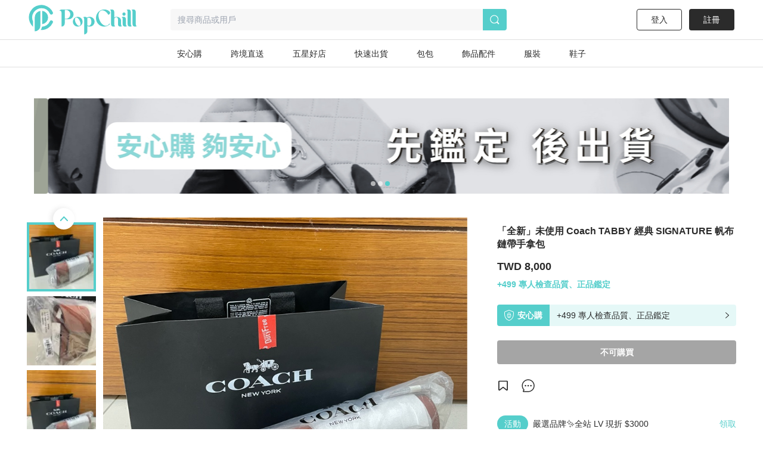

--- FILE ---
content_type: text/html; charset=utf-8
request_url: https://www.popchill.com/zh-TW/product/24031646473331
body_size: 23710
content:
<!DOCTYPE html><html lang="zh-TW"><head><meta charSet="utf-8"/><meta name="viewport" content="width=device-width, initial-scale=1 minimum-scale=1 maximum-scale=1"/><meta name="facebook-domain-verification" content="7om76xfp4ibvdc7c0yw3efzbrazh9z"/><meta name="google-site-verification" content="VT2ASd2b2HQbLlCnsjVSqC7eRch5L6gLX0T4voeJYKc"/><title>「全新」未使用 Coach TABBY 經典 SIGNATURE 帆布鏈帶手拿包｜PopChill 拍拍圈</title><meta name="description" content="閒置私物  購於桃園機場

全新 僅拆開檢查 「如圖示」

#Coach TABBY 經典 SIGNATURE 帆布鏈帶手拿包

購入日期：2023/6/18
購入地點：桃園機場免稅商店
購證不知道收哪去了 有刷卡證明 

商品細節請見下方coach官網連結
https://taiwan.coach.com/spring/ce774-b4nq4.html

Style color :CE774 B"/><meta name="keywords" content="二手衣,二手時尚,閒置衣物,循環時尚,永續時尚,循環經濟,衣服轉售,環保永續,環境保護"/><meta property="og:site_name" content="PopChill"/><meta property="og:url" content="https://www.popchill.com/zh-TW/product/24031646473331"/><meta property="og:locale" content="zh_TW"/><meta property="og:type" content="website"/><meta property="og:title" content="「全新」未使用 Coach TABBY 經典 SIGNATURE 帆布鏈帶手拿包｜PopChill 拍拍圈"/><meta property="og:description" content="閒置私物  購於桃園機場

全新 僅拆開檢查 「如圖示」

#Coach TABBY 經典 SIGNATURE 帆布鏈帶手拿包

購入日期：2023/6/18
購入地點：桃園機場免稅商店
購證不知道收哪去了 有刷卡證明 

商品細節請見下方coach官網連結
https://taiwan.coach.com/spring/ce774-b4nq4.html

Style color :CE774 B"/><meta property="og:image" content="https://images.popchill.com/products/24031646473331/17105648737141_5528.jpg"/><meta property="og:image:type" content="image/jpg"/><link rel="canonical" href="https://www.popchill.com/zh-TW/product/24031646473331"/><meta property="al:ios:url" content="popchill://product/24031646473331"/><meta property="al:web:should_fallback" content="false"/><meta http-equiv="content-language" content="zh-tw"/><link rel="alternate" href="https://www.popchill.com/product/24031646473331" hrefLang="x-default"/><link rel="alternate" href="https://www.popchill.com/zh-HK/product/24031646473331" hrefLang="zh-HK"/><link rel="alternate" href="https://www.popchill.com/zh-TW/product/24031646473331" hrefLang="zh-TW"/><link rel="alternate" href="https://www.popchill.com/zh-MO/product/24031646473331" hrefLang="zh-MO"/><meta name="next-head-count" content="23"/><noscript><span style="box-sizing:border-box;display:inline-block;overflow:hidden;width:initial;height:initial;background:none;opacity:1;border:0;margin:0;padding:0;position:relative;max-width:100%"><span style="box-sizing:border-box;display:block;width:initial;height:initial;background:none;opacity:1;border:0;margin:0;padding:0;max-width:100%"><img style="display:block;max-width:100%;width:initial;height:initial;background:none;opacity:1;border:0;margin:0;padding:0" alt="" aria-hidden="true" src="data:image/svg+xml,%3csvg%20xmlns=%27http://www.w3.org/2000/svg%27%20version=%271.1%27%20width=%271%27%20height=%271%27/%3e"/></span><img alt="fbpixel image" src="[data-uri]" decoding="async" data-nimg="intrinsic" class="hidden" style="position:absolute;top:0;left:0;bottom:0;right:0;box-sizing:border-box;padding:0;border:none;margin:auto;display:block;width:0;height:0;min-width:100%;max-width:100%;min-height:100%;max-height:100%"/><noscript><img alt="fbpixel image" srcSet="/_next/image?url=https%3A%2F%2Fwww.facebook.com%2Ftr%3Fid%3D824940706017539%26ev%3DPageView%26noscript%3D1&amp;w=16&amp;q=75 1x" src="/_next/image?url=https%3A%2F%2Fwww.facebook.com%2Ftr%3Fid%3D824940706017539%26ev%3DPageView%26noscript%3D1&amp;w=16&amp;q=75" decoding="async" data-nimg="intrinsic" style="position:absolute;top:0;left:0;bottom:0;right:0;box-sizing:border-box;padding:0;border:none;margin:auto;display:block;width:0;height:0;min-width:100%;max-width:100%;min-height:100%;max-height:100%" class="hidden" loading="lazy"/></noscript></span></noscript><noscript><span style="box-sizing:border-box;display:inline-block;overflow:hidden;width:initial;height:initial;background:none;opacity:1;border:0;margin:0;padding:0;position:relative;max-width:100%"><span style="box-sizing:border-box;display:block;width:initial;height:initial;background:none;opacity:1;border:0;margin:0;padding:0;max-width:100%"><img style="display:block;max-width:100%;width:initial;height:initial;background:none;opacity:1;border:0;margin:0;padding:0" alt="" aria-hidden="true" src="data:image/svg+xml,%3csvg%20xmlns=%27http://www.w3.org/2000/svg%27%20version=%271.1%27%20width=%271%27%20height=%271%27/%3e"/></span><img alt="fbpixel image" src="[data-uri]" decoding="async" data-nimg="intrinsic" class="hidden" style="position:absolute;top:0;left:0;bottom:0;right:0;box-sizing:border-box;padding:0;border:none;margin:auto;display:block;width:0;height:0;min-width:100%;max-width:100%;min-height:100%;max-height:100%"/><noscript><img alt="fbpixel image" srcSet="/_next/image?url=https%3A%2F%2Fwww.facebook.com%2Ftr%3Fid%3D191955536314007%26ev%3DPageView%26noscript%3D1&amp;w=16&amp;q=75 1x" src="/_next/image?url=https%3A%2F%2Fwww.facebook.com%2Ftr%3Fid%3D191955536314007%26ev%3DPageView%26noscript%3D1&amp;w=16&amp;q=75" decoding="async" data-nimg="intrinsic" style="position:absolute;top:0;left:0;bottom:0;right:0;box-sizing:border-box;padding:0;border:none;margin:auto;display:block;width:0;height:0;min-width:100%;max-width:100%;min-height:100%;max-height:100%" class="hidden" loading="lazy"/></noscript></span></noscript><noscript><img height="1" width="1" class="hidden" src="https://tr.line.me/tag.gif?c_t=lap&amp;t_id=f02e398e-9ce3-49f0-914a-023b4113157e&amp;e=pv&amp;noscript=1" loading="lazy" alt="line"/></noscript><link rel="preload" href="/_next/static/css/d1c528c660a17e60.css" as="style"/><link rel="stylesheet" href="/_next/static/css/d1c528c660a17e60.css" data-n-g=""/><noscript data-n-css=""></noscript><script defer="" nomodule="" src="/_next/static/chunks/polyfills-c67a75d1b6f99dc8.js"></script><script src="/_next/static/chunks/webpack-943bb343d851d7b3.js" defer=""></script><script src="/_next/static/chunks/framework-3236775a9ca336a2.js" defer=""></script><script src="/_next/static/chunks/main-33e8a338d2b5a293.js" defer=""></script><script src="/_next/static/chunks/pages/_app-459ebb3bc4da21fa.js" defer=""></script><script src="/_next/static/chunks/5656730f-9fe56ac832e8586f.js" defer=""></script><script src="/_next/static/chunks/4c3458a2-44848aaba2c5cd81.js" defer=""></script><script src="/_next/static/chunks/29fc4ccf-98ff78aee21889c0.js" defer=""></script><script src="/_next/static/chunks/37a763b4-9fcd73dc0f77a425.js" defer=""></script><script src="/_next/static/chunks/2942-b6121ed5edf2fbfc.js" defer=""></script><script src="/_next/static/chunks/3774-955448259431bce7.js" defer=""></script><script src="/_next/static/chunks/5763-63a587149bb3bdca.js" defer=""></script><script src="/_next/static/chunks/9386-2b25634fb15eebf0.js" defer=""></script><script src="/_next/static/chunks/8547-a5ba659b0aa8533c.js" defer=""></script><script src="/_next/static/chunks/3880-2110b45e1c9e0d31.js" defer=""></script><script src="/_next/static/chunks/5030-9d3079bb98039d34.js" defer=""></script><script src="/_next/static/chunks/5821-4a12a1964d7355a8.js" defer=""></script><script src="/_next/static/chunks/pages/product/%5BproductNo%5D-8e70349f1636d8a8.js" defer=""></script><script src="/_next/static/FEvGHYMEZ2nVcUkGQcqHV/_buildManifest.js" defer=""></script><script src="/_next/static/FEvGHYMEZ2nVcUkGQcqHV/_ssgManifest.js" defer=""></script><style data-styled="" data-styled-version="5.3.11">.ebLsof{position:relative;width:100%;padding-top:100%;}/*!sc*/
.ebLsof *{object-fit:cover;-webkit-filter:blur(0) !important;filter:blur(0) !important;}/*!sc*/
data-styled.g1[id="sc-c3f2596-0"]{content:"ebLsof,"}/*!sc*/
.cOSOFB{position:relative;width:60px;height:60px;border:1px solid #e0e0e0;border-radius:50%;}/*!sc*/
@media (min-width:1024px){.cOSOFB{width:60px;height:60px;}}/*!sc*/
.cOSOFB *{border-radius:50%;}/*!sc*/
data-styled.g2[id="sc-e21eaf8-0"]{content:"cOSOFB,"}/*!sc*/
.mVfmp{overflow:hidden;display:-webkit-box;-webkit-box-orient:vertical;line-height:1.5em;max-height:15em;-webkit-line-clamp:10;}/*!sc*/
data-styled.g5[id="sc-fe30b169-0"]{content:"mVfmp,"}/*!sc*/
.SIHxU{display:-webkit-box;display:-webkit-flex;display:-ms-flexbox;display:flex;-webkit-transition:-webkit-transform 1s ease;-webkit-transition:transform 1s ease;transition:transform 1s ease;-webkit-transform:translateX(-100%);-ms-transform:translateX(-100%);transform:translateX(-100%);}/*!sc*/
data-styled.g8[id="sc-bf90590b-2"]{content:"SIHxU,"}/*!sc*/
.itiiLz{width:100%;overflow:hidden;}/*!sc*/
data-styled.g9[id="sc-bf90590b-3"]{content:"itiiLz,"}/*!sc*/
.bJEcHa{-webkit-flex:1 0 100%;-ms-flex:1 0 100%;flex:1 0 100%;-webkit-flex-basis:100%;-ms-flex-preferred-size:100%;flex-basis:100%;-webkit-order:1;-ms-flex-order:1;order:1;}/*!sc*/
.bJEcHd{-webkit-flex:1 0 100%;-ms-flex:1 0 100%;flex:1 0 100%;-webkit-flex-basis:100%;-ms-flex-preferred-size:100%;flex-basis:100%;-webkit-order:2;-ms-flex-order:2;order:2;}/*!sc*/
.bJEcHb{-webkit-flex:1 0 100%;-ms-flex:1 0 100%;flex:1 0 100%;-webkit-flex-basis:100%;-ms-flex-preferred-size:100%;flex-basis:100%;-webkit-order:0;-ms-flex-order:0;order:0;}/*!sc*/
.bJEcHc{-webkit-flex:1 0 100%;-ms-flex:1 0 100%;flex:1 0 100%;-webkit-flex-basis:100%;-ms-flex-preferred-size:100%;flex-basis:100%;-webkit-order:3;-ms-flex-order:3;order:3;}/*!sc*/
.bJEcGX{-webkit-flex:1 0 100%;-ms-flex:1 0 100%;flex:1 0 100%;-webkit-flex-basis:100%;-ms-flex-preferred-size:100%;flex-basis:100%;-webkit-order:4;-ms-flex-order:4;order:4;}/*!sc*/
.bJEcGW{-webkit-flex:1 0 100%;-ms-flex:1 0 100%;flex:1 0 100%;-webkit-flex-basis:100%;-ms-flex-preferred-size:100%;flex-basis:100%;-webkit-order:5;-ms-flex-order:5;order:5;}/*!sc*/
.bJEcGZ{-webkit-flex:1 0 100%;-ms-flex:1 0 100%;flex:1 0 100%;-webkit-flex-basis:100%;-ms-flex-preferred-size:100%;flex-basis:100%;-webkit-order:6;-ms-flex-order:6;order:6;}/*!sc*/
.bJEcGY{-webkit-flex:1 0 100%;-ms-flex:1 0 100%;flex:1 0 100%;-webkit-flex-basis:100%;-ms-flex-preferred-size:100%;flex-basis:100%;-webkit-order:7;-ms-flex-order:7;order:7;}/*!sc*/
.bJEcHj{-webkit-flex:1 0 100%;-ms-flex:1 0 100%;flex:1 0 100%;-webkit-flex-basis:100%;-ms-flex-preferred-size:100%;flex-basis:100%;-webkit-order:8;-ms-flex-order:8;order:8;}/*!sc*/
.bJEcHi{-webkit-flex:1 0 100%;-ms-flex:1 0 100%;flex:1 0 100%;-webkit-flex-basis:100%;-ms-flex-preferred-size:100%;flex-basis:100%;-webkit-order:9;-ms-flex-order:9;order:9;}/*!sc*/
.kuuXba{-webkit-flex:1 0 100%;-ms-flex:1 0 100%;flex:1 0 100%;-webkit-flex-basis:100%;-ms-flex-preferred-size:100%;flex-basis:100%;-webkit-order:10;-ms-flex-order:10;order:10;}/*!sc*/
.kuuXbH{-webkit-flex:1 0 100%;-ms-flex:1 0 100%;flex:1 0 100%;-webkit-flex-basis:100%;-ms-flex-preferred-size:100%;flex-basis:100%;-webkit-order:11;-ms-flex-order:11;order:11;}/*!sc*/
.kuuXco{-webkit-flex:1 0 100%;-ms-flex:1 0 100%;flex:1 0 100%;-webkit-flex-basis:100%;-ms-flex-preferred-size:100%;flex-basis:100%;-webkit-order:12;-ms-flex-order:12;order:12;}/*!sc*/
data-styled.g10[id="sc-bf90590b-4"]{content:"bJEcHa,bJEcHd,bJEcHb,bJEcHc,bJEcGX,bJEcGW,bJEcGZ,bJEcGY,bJEcHj,bJEcHi,kuuXba,kuuXbH,kuuXco,"}/*!sc*/
.lbmxRs{position:relative;min-width:320px;min-height:100vh;min-height:var(--app-height);}/*!sc*/
data-styled.g15[id="sc-2584c174-0"]{content:"lbmxRs,"}/*!sc*/
</style></head><body><div id="__next"><style>
      #nprogress {
        pointer-events: none;
      }
      #nprogress .bar {
        background: #55cecb;
        position: fixed;
        z-index: 9999;
        top: 0;
        left: 0;
        width: 100%;
        height: 3px;
      }
      #nprogress .peg {
        display: block;
        position: absolute;
        right: 0px;
        width: 100px;
        height: 100%;
        box-shadow: 0 0 10px #55cecb, 0 0 5px #55cecb;
        opacity: 1;
        -webkit-transform: rotate(3deg) translate(0px, -4px);
        -ms-transform: rotate(3deg) translate(0px, -4px);
        transform: rotate(3deg) translate(0px, -4px);
      }
      #nprogress .spinner {
        display: block;
        position: fixed;
        z-index: 1031;
        top: 15px;
        right: 15px;
      }
      #nprogress .spinner-icon {
        width: 18px;
        height: 18px;
        box-sizing: border-box;
        border: solid 2px transparent;
        border-top-color: #55cecb;
        border-left-color: #55cecb;
        border-radius: 50%;
        -webkit-animation: nprogresss-spinner 400ms linear infinite;
        animation: nprogress-spinner 400ms linear infinite;
      }
      .nprogress-custom-parent {
        overflow: hidden;
        position: relative;
      }
      .nprogress-custom-parent #nprogress .spinner,
      .nprogress-custom-parent #nprogress .bar {
        position: absolute;
      }
      @-webkit-keyframes nprogress-spinner {
        0% {
          -webkit-transform: rotate(0deg);
        }
        100% {
          -webkit-transform: rotate(360deg);
        }
      }
      @keyframes nprogress-spinner {
        0% {
          transform: rotate(0deg);
        }
        100% {
          transform: rotate(360deg);
        }
      }
    </style><div class="sc-2584c174-0 lbmxRs"><div class=" relative"><div class="sticky top-0 bg-white z-30 border-b"><div class="flex items-center relative justify-between px-3 py-2"><div class="cursor-pointer shrink-0"><span class="mr-3"><svg xmlns="http://www.w3.org/2000/svg" width="24" height="24" class="inline-block"><g data-name="Group 3078"><path data-name="Path 170" d="M0 0h24v24H0Z" fill="none"></path><g data-name="Group 416" fill="currentColor"><path data-name="Path 173" d="M3.5 5.85h17a1.25 1.25 0 0 0 0-2.5h-17a1.25 1.25 0 0 0 0 2.5Z"></path><path data-name="Path 174" d="M20.5 10.75h-17a1.25 1.25 0 0 0 0 2.5h17a1.25 1.25 0 1 0 0-2.5Z"></path><path data-name="Path 175" d="M20.5 18.15h-17a1.25 1.25 0 0 0 0 2.5h17a1.25 1.25 0 0 0 0-2.5Z"></path></g></g></svg></span><a href="/zh-TW"><svg xmlns="http://www.w3.org/2000/svg" width="100" height="32" class="inline-block"><g data-name="Group 3123"><path data-name="Rectangle 13" fill="none" d="M0 0h100v32H0z"></path><g data-name="Group 7" fill="#55cecb"><path data-name="Path 17" d="M30.057 15.623v.138a6.013 6.013 0 0 1-5.981 6.016h-.139a6.02 6.02 0 0 1-6.015-6.016v-.138a6.042 6.042 0 0 1 6.015-6.015h.138a6.035 6.035 0 0 1 5.982 6.015Zm-3.492-.933-.138-.346c-1.245-2.627-3.388-4.321-4.7-3.7l-.173.069c-1.314.622-1.383 3.353-.173 5.946l.173.346c1.21 2.627 3.354 4.321 4.667 3.734l.173-.1c1.312-.628 1.416-3.359.171-5.952Z"></path><path data-name="Path 18" d="m52.288 13.206.173.346c2.178 4.944 6.5 7.778 9.611 6.257l.208-.1a4.757 4.757 0 0 0 2.212-2.385c.622.518.726 1.037 0 1.625a9.986 9.986 0 0 1-6.257 2.317h-.238a10.334 10.334 0 0 1-10.1-10.511v-.242A10.334 10.334 0 0 1 57.992.003h.242a9.849 9.849 0 0 1 6.568 2.593s2.247 2.351-1.556 4.08a17.826 17.826 0 0 0-1.349-2.078c-2.316-2.9-5.393-4.287-7.744-3.146l-.242.1c-3.074 1.49-3.801 6.745-1.623 11.654Z"></path><path data-name="Path 19" d="M80.864 20.605a3.24 3.24 0 0 1-2.04.657c-1.936 0-2.973-1.037-2.973-3.354v-5.531c0-1.728-1.072-2.731-2.178-2.731a2.864 2.864 0 0 0-2.454 2.869v5.462c0 1.8.518 2.627 1.314 2.627a3.654 3.654 0 0 1-2.178.657c-2.04 0-3.146-1.037-3.146-3.354V3.319c0-1.832-.519-2.627-1.314-2.627A3.5 3.5 0 0 1 68.073 0c2.039 0 3.146 1.037 3.146 3.354v6.637a4.27 4.27 0 0 1 2.454-.9c3.63 0 5.981 1.867 5.981 4.978v3.907c0 1.799.45 2.629 1.21 2.629Z"></path><path data-name="Path 20" d="M85.585 21.261c-2.04 0-3.146-1.037-3.146-3.354v-5.5c0-1.832-.519-2.627-1.314-2.627a3.5 3.5 0 0 1 2.178-.691c2.04 0 3.146 1.037 3.146 3.353v5.531c0 1.8.519 2.627 1.314 2.627a3.654 3.654 0 0 1-2.178.661ZM82.094 5.739a1.97 1.97 0 0 1 1.97-1.971 1.954 1.954 0 0 1 0 3.907 1.962 1.962 0 0 1-1.974-1.936Z"></path><path data-name="Path 21" d="M93.882 20.605a3.654 3.654 0 0 1-2.178.657c-2.039 0-3.146-1.037-3.146-3.354V3.319c0-1.832-.518-2.627-1.314-2.627A3.5 3.5 0 0 1 89.422 0c2.04 0 3.146 1.037 3.146 3.354v14.624c0 1.797.519 2.627 1.314 2.627Z"></path><path data-name="Path 22" d="M100.001 20.605a3.655 3.655 0 0 1-2.178.657c-2.039 0-3.146-1.037-3.146-3.354V3.319c0-1.832-.518-2.627-1.314-2.627A3.5 3.5 0 0 1 95.541 0c2.039 0 3.146 1.037 3.146 3.354v14.624c0 1.797.519 2.627 1.314 2.627Z"></path><path data-name="Path 23" d="M11.775 0h-7.64C2.441 0 .712.83.643 1.625c0 0 2.558-.657 2.558 2.558v17.078a4.045 4.045 0 0 0 4.045-4.045v-5.047h4.529a6.094 6.094 0 1 0 0-12.169ZM8.283 11.616H7.246V.555h1.037a5.541 5.541 0 1 1 0 11.063Z"></path><path data-name="Path 24" d="M39.471 10.151h-.138a6.061 6.061 0 0 0-3.388 1.072 2.931 2.931 0 0 0-2.558-1.072 3.5 3.5 0 0 0-2.178.691c.8 0 1.314.8 1.314 2.627v18.53a4.01 4.01 0 0 0 4.01-4.01v-6.365a5.992 5.992 0 0 0 2.8.692h.138a6.02 6.02 0 0 0 6.015-6.016v-.131a6.042 6.042 0 0 0-6.015-6.018Zm-2.939 10.544v-7.191a4.979 4.979 0 0 0-.208-1.556c2.282-1.659 5.117-.346 5.117 4.287 0 4.495-2.662 5.878-4.909 4.46Z"></path></g></g></svg></a></div><div class="ml-3 flex-1"><div class="bg-gray-lighter text-sm px-3 py-2 rounded relative flex items-center"><svg xmlns="http://www.w3.org/2000/svg" width="16" height="16" class="inline-block mr-1.5 lg:hidden text-[#a5a5a5]"><g data-name="Group 1879"><path data-name="Rectangle 197" fill="none" d="M0 0h16v16H0z"></path><path data-name="Path 205" d="m15.037 13.934-2.331-2.332a7.011 7.011 0 1 0-1.405 1.393l2.337 2.34a.99.99 0 0 0 1.4-1.4Zm-4.586-1.789a5.844 5.844 0 1 1 1.407-1.393 5.858 5.858 0 0 1-1.407 1.393Z" fill="currentColor"></path></g></svg><span class="text-sm truncate"><span class="text-gray-heavy">搜尋商品或用戶</span></span></div></div></div></div><main class="min-h-[812px] bg-gray-lighter lg:bg-inherit pb-[50px] lg:pb-0"><script type="application/ld+json">{"@context":"http://schema.org","@type":"Product","productID":"24031646473331","sku":"24031646473331","url":"https://www.popchill.com/product/24031646473331","name":"「全新」未使用 Coach TABBY 經典 SIGNATURE 帆布鏈帶手拿包","description":"閒置私物  購於桃園機場\n\n全新 僅拆開檢查 「如圖示」\n\n#Coach TABBY 經典 SIGNATURE 帆布鏈帶手拿包\n\n購入日期：2023/6/18\n購入地點：桃園機場免稅商店\n購證不知道收哪去了 有刷卡證明 \n\n商品細節請見下方coach官網連結\nhttps://taiwan.coach.com/spring/ce774-b4nq4.html\n\nStyle color :CE774 B4NQ4\n顏色：B4／鏽紅棕色\n細節\n·經典 Signature 塗層帆布印花與精緻皮革\n·八格卡片插槽\n·內部拉鍊閉合插槽與開放式插槽\n·搭扣閉合設計、布面襯裡\n·外部開放式插槽\n·可拆卸式鏈條肩帶高54.5公分，可供肩背或斜背\n·長21公分 x 高11.5公分 x 寬5公分","image":["https://images.popchill.com/products/24031646473331/17105648737141_5528.jpg","https://images.popchill.com/products/24031646473331/17105648743580_6038.jpg","https://images.popchill.com/products/24031646473331/17105648745522_8133.jpg","https://images.popchill.com/products/24031646473331/17105648747341_4606.jpg","https://images.popchill.com/products/24031646473331/17105648749286_2615.jpg","https://images.popchill.com/products/24031646473331/17105648751254_4361.jpg","https://images.popchill.com/products/24031646473331/17105648753270_0012.jpg","https://images.popchill.com/products/24031646473331/17105648755072_0472.jpg","https://images.popchill.com/products/24031646473331/17105648757185_8860.jpg","https://images.popchill.com/products/24031646473331/17105648759155_5593.jpg","https://images.popchill.com/products/24031646473331/17105648761426_1592.jpg","https://images.popchill.com/products/24031646473331/17105648763254_2613.jpg","https://images.popchill.com/products/24031646473331/17105648765351_8126.jpg"],"category":"女包/肩背包","offers":{"@type":"Offer","priceCurrency":"TWD","price":8000,"availability":"http://schema.org/OutOfStock","itemCondition":"http://schema.org/NewCondition","priceValidUntil":"2027-01-10","hasMerchantReturnPolicy":{"@type":"MerchantReturnPolicy","returnPolicyCategory":"https://schema.org/MerchantReturnFiniteReturnWindow","url":"https://popchillhelp.zendesk.com/hc/zh-tw/categories/30087806801049","merchantReturnDays":90},"seller":{"@type":"Person","name":"fifi2516","url":"https://popchill.com/user/fifi2516"},"shippingDetails":{"@type":"OfferShippingDetails","shippingDestination":{"@type":"DefinedRegion","addressCountry":"TW"},"deliveryTime":{"@type":"ShippingDeliveryTime","handlingTime":{"@type":"QuantitativeValue","unitCode":"DAY","minValue":5,"maxValue":9},"transitTime":{"@type":"QuantitativeValue","unitCode":"DAY","minValue":1,"maxValue":3}},"shippingRate":{"@type":"MonetaryAmount","value":0,"currency":"TWD"}}},"brand":{"@type":"Brand","name":"Coach"}}</script><div class="pb-32 lg:pb-0 lg:mb-0 mb-10 lg:pt-10 bg-white"><script type="application/ld+json">{"@context":"http://schema.org","@type":"BreadcrumbList","itemListElement":[{"@type":"ListItem","position":1,"item":{"@id":"https://www.popchill.com/zh-TW","name":"PopChill 拍拍圈"}},{"@type":"ListItem","position":2,"item":{"@id":"https://www.popchill.com/zh-TW/category/2","name":"女包"}},{"@type":"ListItem","position":3,"item":{"@id":"https://www.popchill.com/zh-TW/category/27","name":"肩背包"}},{"@type":"ListItem","position":4,"item":{"@id":"https://www.popchill.com/zh-TW/product/24031646473331","name":"「全新」未使用 Coach TABBY 經典 SIGNATURE 帆布鏈帶手拿包"}}]}</script><div class="my-3 px-3 mx-auto w-full h-auto lg:w-[1190px] lg:h-[160px]"><div class=""><div><div class="relative"><div class="group"><div class="sc-bf90590b-3 itiiLz"><div dir="NEXT" class="sc-bf90590b-2 SIHxU"><div order="1" class="sc-bf90590b-4 bJEcHa"><a target="_self" class="" rel="noreferrer" href="https://www.popchill.com/zh-TW/event/lv-brand-month-promo-202601"><img src="https://images.popchill.com/upload/gNz2xMBFM4f2RY9km3IxN0f8jX7UgWjJU3aTBVqQ.jpg" class="bject-cover w-full h-[60px] lg:h-[160px] rounded" alt="LV 品牌月_PC" decoding="async" width="1190" height="160"/></a></div><div order="2" class="sc-bf90590b-4 bJEcHd"><a target="_self" class="" rel="noreferrer" href="https://www.popchill.com/zh-TW/product/24102559741927"><img src="https://images.popchill.com/upload/LBH2qLka5JGolFAOxSRLDtBpt5bWmtkEq1uLAHIa.jpg" class="bject-cover w-full h-[60px] lg:h-[160px] rounded" alt="首購優惠" decoding="async" width="1190" height="160"/></a></div><div order="0" class="sc-bf90590b-4 bJEcHb"><a target="_self" class="" rel="noreferrer" href="https://www.popchill.com/zh-TW/authn?inapp=1&amp;shortlink=rcfcuytw&amp;pid=popchill-shorten-link&amp;af_xp=custom&amp;source_caller=ui"><img src="https://images.popchill.com/upload/AC55DJ6FpcoECpXfkheeIefFj8kUXDM9t3XhyGkG.jpg" class="bject-cover w-full h-[60px] lg:h-[160px] rounded" alt="安心購" decoding="async" width="1190" height="160"/></a></div></div></div><div class="absolute left-0 top-1/2 group-hover:block hidden cursor-pointer"><div class="bg-[#000000] bg-opacity-20 px-3 py-5 relative -top-1/2"><svg xmlns="http://www.w3.org/2000/svg" width="8" height="14" viewBox="0 0 8 14" class="text-white"><g id="Group_1609" data-name="Group 1609" transform="translate(0 0)"><path id="Path_70" data-name="Path 70" d="M8,0H0V14H8Z" fill="none"></path><path id="Path_69" data-name="Path 69" d="M19.75-1.861a1,1,0,0,0,.727-.314,1,1,0,0,0-.04-1.413l-5.23-4.94,5.23-4.939a1,1,0,0,0,.04-1.414,1,1,0,0,0-1.414-.04l-6,5.666a1,1,0,0,0-.313.727,1,1,0,0,0,.313.727l6,5.667A1,1,0,0,0,19.75-1.861Z" transform="translate(-12.75 15.195)" class="fill-current"></path></g></svg></div></div><div class="absolute right-0 top-1/2 group-hover:block hidden cursor-pointer"><div class="bg-[#000000] bg-opacity-20 px-3 py-5 relative -top-1/2"><svg xmlns="http://www.w3.org/2000/svg" width="8" height="14" viewBox="0 0 8 14" class="text-white"><g id="Group_1166" data-name="Group 1166" transform="translate(-808 -504)"><path fill="none" id="Path_70" data-name="Path 70" d="M0,0H8V14H0Z" transform="translate(808 504)"></path><path id="Path_69" data-name="Path 69" d="M13.75-1.861a1,1,0,0,1-.727-.314,1,1,0,0,1,.04-1.413l5.23-4.94-5.23-4.939a1,1,0,0,1-.04-1.414,1,1,0,0,1,1.414-.04l6,5.666a1,1,0,0,1,.313.727,1,1,0,0,1-.313.727l-6,5.667A1,1,0,0,1,13.75-1.861Z" transform="translate(795.25 519.195)" class="fill-current"></path></g></svg></div></div></div><div class="absolute bottom-1.5 left-1/2"><div class="relative -left-1/2"><span class="bg-primary mr-1  rounded-full inline-block
        w-1 h-1 lg:w-2 lg:h-2"></span><span class="bg-white bg-opacity-60 mr-1  rounded-full inline-block
        w-1 h-1 lg:w-2 lg:h-2"></span><span class="bg-white bg-opacity-60 mr-1  rounded-full inline-block
        w-1 h-1 lg:w-2 lg:h-2"></span></div></div></div></div></div></div><div class="relative"><div class="lg:flex lg:justify-between lg:w-[1190px] lg:mt-10 lg:mx-auto relative"><div class="relative"><div class="relative"><div class="absolute right-3 top-3 z-10"><div class="text-white bg-black bg-opacity-95 rounded-full py-1 px-2 text-sm">1<!-- --> / <!-- -->13</div></div><div class="group"><div class="sc-bf90590b-3 itiiLz"><div dir="NEXT" class="sc-bf90590b-2 SIHxU"><div order="1" class="sc-bf90590b-4 bJEcHa"><img src="https://images.popchill.com/products/24031646473331/17105648737141_5528.jpg" class="object-cover w-full" alt="「全新」未使用 Coach TABBY 經典 SIGNATURE 帆布鏈帶手拿包-0" decoding="async" width="375" height="375"/></div><div order="2" class="sc-bf90590b-4 bJEcHd"><img src="https://images.popchill.com/products/24031646473331/17105648743580_6038.jpg" class="object-cover w-full" alt="「全新」未使用 Coach TABBY 經典 SIGNATURE 帆布鏈帶手拿包-1" decoding="async" width="375" height="375"/></div><div order="3" class="sc-bf90590b-4 bJEcHc"><img src="https://images.popchill.com/products/24031646473331/17105648745522_8133.jpg" class="object-cover w-full" alt="「全新」未使用 Coach TABBY 經典 SIGNATURE 帆布鏈帶手拿包-2" decoding="async" width="375" height="375"/></div><div order="4" class="sc-bf90590b-4 bJEcGX"><img src="https://images.popchill.com/products/24031646473331/17105648747341_4606.jpg" class="object-cover w-full" alt="「全新」未使用 Coach TABBY 經典 SIGNATURE 帆布鏈帶手拿包-3" decoding="async" width="375" height="375"/></div><div order="5" class="sc-bf90590b-4 bJEcGW"><img src="https://images.popchill.com/products/24031646473331/17105648749286_2615.jpg" class="object-cover w-full" alt="「全新」未使用 Coach TABBY 經典 SIGNATURE 帆布鏈帶手拿包-4" decoding="async" width="375" height="375"/></div><div order="6" class="sc-bf90590b-4 bJEcGZ"><img src="https://images.popchill.com/products/24031646473331/17105648751254_4361.jpg" class="object-cover w-full" alt="「全新」未使用 Coach TABBY 經典 SIGNATURE 帆布鏈帶手拿包-5" decoding="async" width="375" height="375"/></div><div order="7" class="sc-bf90590b-4 bJEcGY"><img src="https://images.popchill.com/products/24031646473331/17105648753270_0012.jpg" class="object-cover w-full" alt="「全新」未使用 Coach TABBY 經典 SIGNATURE 帆布鏈帶手拿包-6" decoding="async" width="375" height="375"/></div><div order="8" class="sc-bf90590b-4 bJEcHj"><img src="https://images.popchill.com/products/24031646473331/17105648755072_0472.jpg" class="object-cover w-full" alt="「全新」未使用 Coach TABBY 經典 SIGNATURE 帆布鏈帶手拿包-7" decoding="async" width="375" height="375"/></div><div order="9" class="sc-bf90590b-4 bJEcHi"><img src="https://images.popchill.com/products/24031646473331/17105648757185_8860.jpg" class="object-cover w-full" alt="「全新」未使用 Coach TABBY 經典 SIGNATURE 帆布鏈帶手拿包-8" decoding="async" width="375" height="375"/></div><div order="10" class="sc-bf90590b-4 kuuXba"><img src="https://images.popchill.com/products/24031646473331/17105648759155_5593.jpg" class="object-cover w-full" alt="「全新」未使用 Coach TABBY 經典 SIGNATURE 帆布鏈帶手拿包-9" decoding="async" width="375" height="375"/></div><div order="11" class="sc-bf90590b-4 kuuXbH"><img src="https://images.popchill.com/products/24031646473331/17105648761426_1592.jpg" class="object-cover w-full" alt="「全新」未使用 Coach TABBY 經典 SIGNATURE 帆布鏈帶手拿包-10" decoding="async" width="375" height="375"/></div><div order="12" class="sc-bf90590b-4 kuuXco"><img src="https://images.popchill.com/products/24031646473331/17105648763254_2613.jpg" class="object-cover w-full" alt="「全新」未使用 Coach TABBY 經典 SIGNATURE 帆布鏈帶手拿包-11" decoding="async" width="375" height="375"/></div><div order="0" class="sc-bf90590b-4 bJEcHb"><img src="https://images.popchill.com/products/24031646473331/17105648765351_8126.jpg" class="object-cover w-full" alt="「全新」未使用 Coach TABBY 經典 SIGNATURE 帆布鏈帶手拿包-12" decoding="async" width="375" height="375"/></div></div></div></div><div class="absolute bottom-3 left-1/2"><div class="relative -left-1/2 flex justify-center w-full mx-auto mt-5 "><div class="max-w-[118px] overflow-hidden"><div class="text-center flex transition duration-300" style="transform:translateX(-0px"><span class="bg-primary mr-1  rounded-full inline-block
        w-1.5 h-1.5 shrink-0"></span><span class="bg-white bg-opacity-60 mr-1  rounded-full inline-block
        w-1.5 h-1.5 shrink-0"></span><span class="bg-white bg-opacity-60 mr-1  rounded-full inline-block
        w-1.5 h-1.5 shrink-0"></span><span class="bg-white bg-opacity-60 mr-1  rounded-full inline-block
        w-1.5 h-1.5 shrink-0"></span><span class="bg-white bg-opacity-60 mr-1  rounded-full inline-block
        w-1.5 h-1.5 shrink-0"></span><span class="bg-white bg-opacity-60 mr-1  rounded-full inline-block
        w-1.5 h-1.5 shrink-0"></span><span class="bg-white bg-opacity-60 mr-1  rounded-full inline-block
        w-1.5 h-1.5 shrink-0"></span><span class="bg-white bg-opacity-60 mr-1  rounded-full inline-block
        w-1.5 h-1.5 shrink-0"></span><span class="bg-white bg-opacity-60 mr-1  rounded-full inline-block
        w-1.5 h-1.5 shrink-0"></span><span class="bg-white bg-opacity-60 mr-1  rounded-full inline-block
        w-1.5 h-1.5 shrink-0"></span><span class="bg-white bg-opacity-60 mr-1  rounded-full inline-block
        w-1.5 h-1.5 shrink-0"></span><span class="bg-white bg-opacity-60 mr-1  rounded-full inline-block
        w-1.5 h-1.5 shrink-0"></span><span class="bg-white bg-opacity-60 mr-1  rounded-full inline-block
        w-1.5 h-1.5 shrink-0"></span></div></div></div></div></div></div><div class="flex-1 lg:w-[450px] shrink-0 lg:ml-[3.125rem]"><h1 class="mt-3 px-3 lg:px-0 lg:leading-[22px] lg:text-base lg:font-bold lg:break-words">「全新」未使用 Coach TABBY 經典 SIGNATURE 帆布鏈帶手拿包</h1><div class="px-3 mt-3 lg:px-0 flex"><div class="flex items-center leading-[25px] text-lg"><div class="mr-[6px]"><span class="font-bold text-lg">TWD 8,000</span></div></div><div></div></div><a class="lg:px-0 px-3 my-3 block" target="_self" rel="noreferrer" href="https://popchill-short.onelink.me/gc8z/rcfcuytw"><div class="flex text-sm w-full rounded overflow-hidden"><div class="bg-primary px-3 py-2 flex items-center"><svg style="width:16;height:100%" class="inline-block mr-1.5" width="16" height="18" viewBox="0 0 16 18" fill="none" xmlns="http://www.w3.org/2000/svg"><path d="M7.96793 18.0041C7.96793 18.0041 7.91099 18.0041 7.87846 18.0041C7.78899 17.9878 -1.40216 16.174 0.183925 3.59105C0.240861 3.11929 0.574345 2.70447 1.0217 2.53366L7.51244 0.0854044C7.80525 -0.0284681 8.1306 -0.0284681 8.43155 0.0854044L14.9142 2.52553C15.3615 2.69634 15.695 3.11116 15.7519 3.58292C17.338 16.1658 8.155 17.9797 8.0574 17.9959C8.02487 17.9959 8.00046 17.9959 7.96793 17.9959V18.0041ZM7.96793 0.980117C7.96793 0.980117 7.88659 0.980117 7.85406 1.00452L1.37145 3.44465C1.25758 3.48531 1.17624 3.59105 1.15998 3.71306C0.549944 8.56891 1.55853 12.4162 4.07999 14.8319C5.75555 16.4342 7.56124 16.9223 7.97606 17.0199C8.92771 16.8084 16.1912 14.8319 14.784 3.71306C14.7677 3.59919 14.6864 3.48531 14.5725 3.44465L8.08993 1.00452C8.08993 1.00452 8.01673 0.980117 7.97606 0.980117H7.96793Z" fill="white"></path><path d="M8.17885 13.2947H7.75589C6.08034 13.2947 4.71387 11.9282 4.71387 10.2527V8.00776C4.71387 7.78002 4.89281 7.60107 5.12055 7.60107H10.8142C11.0419 7.60107 11.2209 7.78002 11.2209 8.00776V10.2527C11.2209 11.9282 9.8544 13.2947 8.17885 13.2947ZM5.52724 8.41445V10.2527C5.52724 11.4809 6.52769 12.4813 7.75589 12.4813H8.17885C9.40704 12.4813 10.4075 11.4809 10.4075 10.2527V8.41445H5.52724Z" fill="white"></path><path d="M7.95986 11.6678C8.40907 11.6678 8.77324 11.3036 8.77324 10.8544C8.77324 10.4052 8.40907 10.041 7.95986 10.041C7.51064 10.041 7.14648 10.4052 7.14648 10.8544C7.14648 11.3036 7.51064 11.6678 7.95986 11.6678Z" fill="white"></path><path d="M8.36611 10.8545H7.55273V13.2946H8.36611V10.8545Z" fill="white"></path><path d="M10.3998 8.00736H9.58641V6.78729C9.58641 5.89258 8.85437 5.16054 7.95966 5.16054C7.06494 5.16054 6.33291 5.89258 6.33291 6.78729V8.00736H5.51953V6.78729C5.51953 5.44523 6.61759 4.34717 7.95966 4.34717C9.30173 4.34717 10.3998 5.44523 10.3998 6.78729V8.00736Z" fill="white"></path></svg><span class="font-semibold text-white">安心購</span></div><div class="bg-primary bg-opacity-[0.15] px-3 py-2 flex-1 flex justify-between items-center"><div class="">+499 專人檢查品質、正品鑑定</div><svg xmlns="http://www.w3.org/2000/svg" width="6" height="10" viewBox="0 0 6 10" class=" "><g transform="translate(-795 -751)"><rect fill="none" width="6" height="10" transform="translate(795 751)"></rect><path d="M26.579,18.925a.5.5,0,0,1-.334-.872L30.758,14,26.245,9.947a.5.5,0,1,1,.668-.744l4.928,4.425a.5.5,0,0,1,0,.744L26.913,18.8A.5.5,0,0,1,26.579,18.925Z" transform="translate(768.957 742)" class="fill-current"></path></g></svg></div></div></a><div class="h-4 w-full bg-[#F5F5F5] lg:hidden"></div><div class="h-10 mt-3 lg:mt-6 hidden lg:flex "><div class="w-full"><div><button disabled="" class="w-full h-[11.733vw] lg:h-[40px] rounded bg-black text-sm text-white font-bold bg-gray-heavy cursor-not-allowed">不可購買</button></div></div></div><div class="my-3 px-3 pb-6 lg:p-0"><h2 class="font-semibold mb-3">關於商品<span class="hidden">關於<!-- -->「全新」未使用 Coach TABBY 經典 SIGNATURE 帆布鏈帶手拿包<!-- -->商品詳情與購買須知</span></h2><div class="text-sm break-all whitespace-pre-wrap relative"><div id="product-desc-mw" class="sc-fe30b169-0 mVfmp"><div id="content">閒置私物  購於桃園機場

全新 僅拆開檢查 「如圖示」

#Coach TABBY 經典 SIGNATURE 帆布鏈帶手拿包

購入日期：2023/6/18
購入地點：桃園機場免稅商店
購證不知道收哪去了 有刷卡證明 

商品細節請見下方coach官網連結
https://taiwan.coach.com/spring/ce774-b4nq4.html

Style color :CE774 B4NQ4
顏色：B4／鏽紅棕色
細節
·經典 Signature 塗層帆布印花與精緻皮革
·八格卡片插槽
·內部拉鍊閉合插槽與開放式插槽
·搭扣閉合設計、布面襯裡
·外部開放式插槽
·可拆卸式鏈條肩帶高54.5公分，可供肩背或斜背
·長21公分 x 高11.5公分 x 寬5公分</div></div></div></div><div class="px-3 lg:px-0"><div class="flex text-sm border-b border-b-gray-light py-3"><h3 class="mr-3 font-semibold w-14 shrink-0">商品狀況<span class="hidden">Coach<!-- -->全新品<!-- -->商品狀態與細節</span></h3><div><div class="font-bold flex items-center "><span>全新品</span><svg style="width:14;height:100%" class="ml-1 lg:hidden" color="#A5A5A5" width="14" height="14" viewBox="0 0 14 14" fill="none" xmlns="http://www.w3.org/2000/svg"><g clip-path="url(#clip0_10687_29515)"><path d="M6.41 7.52999L6.24 4.95999C6.21 4.45999 6.19 4.09999 6.19 3.87999C6.19 3.57999 6.27 3.34999 6.42 3.17999C6.58 3.00999 6.78 2.92999 7.04 2.92999C7.35 2.92999 7.55 3.03999 7.66 3.24999C7.76 3.45999 7.82 3.76999 7.82 4.16999C7.82 4.40999 7.81 4.64999 7.78 4.88999L7.55 7.53999C7.52 7.85999 7.47 8.09999 7.39 8.26999C7.31 8.43999 7.17 8.51999 6.98 8.51999C6.79 8.51999 6.65 8.43999 6.58 8.26999C6.51 8.09999 6.45 7.85999 6.42 7.52999H6.41ZM7.01 11.07C6.79 11.07 6.6 11 6.44 10.86C6.28 10.72 6.2 10.52 6.2 10.27C6.2 10.05 6.28 9.85999 6.43 9.69999C6.59 9.53999 6.78 9.46999 7 9.46999C7.22 9.46999 7.42 9.54999 7.58 9.69999C7.74 9.85999 7.82 10.04 7.82 10.27C7.82 10.52 7.74 10.72 7.58 10.86C7.42 11 7.23 11.07 7.02 11.07H7.01Z" fill="#E32000" class="fill-current"></path><path d="M7 1C10.31 1 13 3.69 13 7C13 10.31 10.31 13 7 13C3.69 13 1 10.31 1 7C1 3.69 3.69 1 7 1ZM7 0C3.13 0 0 3.13 0 7C0 10.87 3.13 14 7 14C10.87 14 14 10.87 14 7C14 3.13 10.87 0 7 0Z" fill="#E32000" class="fill-current"></path></g><defs><clipPath id="clip0_10687_29515"><rect width="14" height="14" fill="white"></rect></clipPath></defs></svg></div><div class="mt-1">僅離櫃且從未使用／試用過。無任何放置痕跡，可能含原包裝或吊牌。</div></div></div><div class="flex mt-1 text-sm border-b border-b-gray-light py-3"><h3 class="mr-3 font-semibold w-14 shrink-0">分類<span class="hidden">Coach<!-- -->肩背包<!-- -->分類資訊</span></h3><div class="flex-1 break-words"><a target="_self" href="/zh-TW/category/2">女包</a><span class="px-1"><svg xmlns="http://www.w3.org/2000/svg" width="6" height="10" viewBox="0 0 6 10" class=" inline"><g transform="translate(-795 -751)"><rect fill="none" width="6" height="10" transform="translate(795 751)"></rect><path d="M26.579,18.925a.5.5,0,0,1-.334-.872L30.758,14,26.245,9.947a.5.5,0,1,1,.668-.744l4.928,4.425a.5.5,0,0,1,0,.744L26.913,18.8A.5.5,0,0,1,26.579,18.925Z" transform="translate(768.957 742)" class="fill-current"></path></g></svg></span><a target="_self" href="/zh-TW/category/27">肩背包</a></div></div><div class="flex mt-1 text-sm border-b border-b-gray-light py-3"><h3 class="mr-3 font-semibold w-14 shrink-0">品牌</h3><a target="_self" href="/zh-TW/brand/130">Coach<span class="hidden">Coach<!-- -->精品<!-- -->女包<!-- -->品牌介紹</span></a></div><div class="flex mt-1 text-sm py-3 "><h3 class="mr-3 font-semibold w-14 shrink-0">尺寸</h3><div> <!-- -->單一尺寸</div></div></div><div class="h-4 w-full bg-[#F5F5F5] lg:hidden"></div><div class="px-3 py-3 lg:px-0 lg:pb-0 lg:pt-3.5"><div class="text-sm"><a rel="nofollow" target="_parent" class="flex items-center mt-2 first:mt-0" href="https://www.popchill.com/zh-TW/event/lv-brand-month-promo-202601"><div class="py-1 px-3 rounded-full text-white" style="background-color:#55CECB">活動</div><div class="flex-1 ml-2 line-clamp-1">嚴選品牌✨全站 LV 現折 $3000</div><div class="text-primary">領取</div></a><a rel="nofollow" target="_parent" class="flex items-center mt-2 first:mt-0" href="https://www.popchill.com/zh-TW/event/lv-brand-month-promo-202601"><div class="py-1 px-3 rounded-full text-white" style="background-color:#55CECB">活動</div><div class="flex-1 ml-2 line-clamp-1">新年新秀 📣 指定LV賣家折 $2,400</div><div class="text-primary">領取</div></a><a rel="nofollow" target="_parent" class="flex items-center mt-2 first:mt-0" href="https://apps.apple.com/tw/app/popchill-%E6%8B%8D%E6%8B%8D%E5%9C%88-%E4%BA%8C%E6%89%8B%E5%90%8D%E7%89%8C%E8%B2%B7%E8%B3%A3%E5%B9%B3%E5%8F%B0/id1580371814"><div class="py-1 px-3 rounded-full text-white" style="background-color:#55CECB">活動</div><div class="flex-1 ml-2 line-clamp-1">🌟下載 APP 🌟 首購最高折 $ 1200</div><div class="text-primary">領取</div></a></div></div><div class="h-4 w-full bg-[#F5F5F5] mb-3 lg:hidden"></div><ul class="px-3 lg:px-0 lg:mt-6 cursor-pointer"><li class="pb-3 flex justify-between items-center border-b border-gray-light"><span class="font-semibold">付款方式</span><svg style="width:14;height:14" width="8" height="14" viewBox="0 0 8 14" fill="none" xmlns="http://www.w3.org/2000/svg"><path d="M1.00035 13.3343C0.864179 13.3342 0.729457 13.3064 0.604446 13.2524C0.479434 13.1984 0.366767 13.1194 0.273352 13.0203C0.0913946 12.8276 -0.00660078 12.5705 0.000899627 12.3056C0.00840003 12.0406 0.120783 11.7895 0.313352 11.6073L5.54335 6.66733L0.313352 1.72833C0.217852 1.63813 0.14106 1.53 0.0873626 1.41011C0.0336652 1.29022 0.00411451 1.16093 0.000399902 1.02962C-0.0033147 0.898305 0.0188792 0.767548 0.0657132 0.644817C0.112547 0.522085 0.183104 0.409785 0.273352 0.314329C0.363553 0.218829 0.471685 0.142037 0.591573 0.0883392C0.711461 0.0346418 0.840754 0.00509107 0.972065 0.00137646C1.10338 -0.00233814 1.23413 0.0198557 1.35686 0.0666898C1.4796 0.113524 1.5919 0.184081 1.68735 0.274329L7.68735 5.94033C7.78625 6.03383 7.86502 6.14654 7.91884 6.27154C7.97266 6.39655 8.0004 6.53123 8.00035 6.66733C8.0004 6.80343 7.97266 6.93811 7.91884 7.06312C7.86502 7.18812 7.78625 7.30083 7.68735 7.39433L1.68735 13.0613C1.50163 13.2367 1.25582 13.3344 1.00035 13.3343Z" fill="#2B2B2B"></path></svg></li><li class="py-3 flex justify-between items-center border-b border-gray-light"><span class="font-semibold">配送說明</span><svg style="width:14;height:14" width="8" height="14" viewBox="0 0 8 14" fill="none" xmlns="http://www.w3.org/2000/svg"><path d="M1.00035 13.3343C0.864179 13.3342 0.729457 13.3064 0.604446 13.2524C0.479434 13.1984 0.366767 13.1194 0.273352 13.0203C0.0913946 12.8276 -0.00660078 12.5705 0.000899627 12.3056C0.00840003 12.0406 0.120783 11.7895 0.313352 11.6073L5.54335 6.66733L0.313352 1.72833C0.217852 1.63813 0.14106 1.53 0.0873626 1.41011C0.0336652 1.29022 0.00411451 1.16093 0.000399902 1.02962C-0.0033147 0.898305 0.0188792 0.767548 0.0657132 0.644817C0.112547 0.522085 0.183104 0.409785 0.273352 0.314329C0.363553 0.218829 0.471685 0.142037 0.591573 0.0883392C0.711461 0.0346418 0.840754 0.00509107 0.972065 0.00137646C1.10338 -0.00233814 1.23413 0.0198557 1.35686 0.0666898C1.4796 0.113524 1.5919 0.184081 1.68735 0.274329L7.68735 5.94033C7.78625 6.03383 7.86502 6.14654 7.91884 6.27154C7.97266 6.39655 8.0004 6.53123 8.00035 6.66733C8.0004 6.80343 7.97266 6.93811 7.91884 7.06312C7.86502 7.18812 7.78625 7.30083 7.68735 7.39433L1.68735 13.0613C1.50163 13.2367 1.25582 13.3344 1.00035 13.3343Z" fill="#2B2B2B"></path></svg></li><li class="py-3 lg:border-b lg:border-gray-light"><a class=" flex justify-between items-center " href="https://popchill-short.onelink.me/gc8z/r12wxd52"><span class="font-semibold">常見問題</span><svg style="width:14;height:14" width="8" height="14" viewBox="0 0 8 14" fill="none" xmlns="http://www.w3.org/2000/svg"><path d="M1.00035 13.3343C0.864179 13.3342 0.729457 13.3064 0.604446 13.2524C0.479434 13.1984 0.366767 13.1194 0.273352 13.0203C0.0913946 12.8276 -0.00660078 12.5705 0.000899627 12.3056C0.00840003 12.0406 0.120783 11.7895 0.313352 11.6073L5.54335 6.66733L0.313352 1.72833C0.217852 1.63813 0.14106 1.53 0.0873626 1.41011C0.0336652 1.29022 0.00411451 1.16093 0.000399902 1.02962C-0.0033147 0.898305 0.0188792 0.767548 0.0657132 0.644817C0.112547 0.522085 0.183104 0.409785 0.273352 0.314329C0.363553 0.218829 0.471685 0.142037 0.591573 0.0883392C0.711461 0.0346418 0.840754 0.00509107 0.972065 0.00137646C1.10338 -0.00233814 1.23413 0.0198557 1.35686 0.0666898C1.4796 0.113524 1.5919 0.184081 1.68735 0.274329L7.68735 5.94033C7.78625 6.03383 7.86502 6.14654 7.91884 6.27154C7.97266 6.39655 8.0004 6.53123 8.00035 6.66733C8.0004 6.80343 7.97266 6.93811 7.91884 7.06312C7.86502 7.18812 7.78625 7.30083 7.68735 7.39433L1.68735 13.0613C1.50163 13.2367 1.25582 13.3344 1.00035 13.3343Z" fill="#2B2B2B"></path></svg></a></li></ul><div class="h-4 w-full bg-[#F5F5F5] lg:hidden"></div><div class="p-3 lg:p-0 lg:mt-6"><h2 class=" font-semibold mb-3 lg:text-lg">下單後，商品收至 PopChill 檢驗<span class="hidden">PopChill拍拍圈精品收貨、檢驗與出貨完整流程</span></h2><ol class="flex justify-between list-none p-0 items-start"><li class="flex-1 text-center"><h3 class="hidden">買家完成購買，收貨至驗證中心</h3><div class="bg-gray-lighter rounded-full w-[3.75rem] h-[3.75rem] m-auto"><svg style="width:35;height:100%" class="m-auto " width="35" height="35" viewBox="0 0 35 35" fill="none" xmlns="http://www.w3.org/2000/svg"><path d="M22.7803 15.9922L15.7348 22.4602L12.3046 18.4702C11.9203 18.0362 11.2513 17.9662 10.7959 18.3442C10.3404 18.7222 10.2835 19.3802 10.6678 19.8282L14.8239 24.6582C15.0089 24.8822 15.2793 25.0082 15.5782 25.0222C15.6067 25.0222 15.6209 25.0222 15.6352 25.0222C15.9056 25.0222 16.1618 24.9242 16.3611 24.7422L24.232 17.5322C24.659 17.1402 24.6875 16.4682 24.289 16.0482C23.8904 15.6282 23.2072 15.6002 22.7803 15.9922Z" fill="#2B2B2B"></path><path d="M32.6584 10L29.5271 4.834C28.8439 3.7 27.5914 3 26.2534 3H8.74656C7.40863 3 6.15611 3.7 5.47291 4.834L2.3416 10C2.11387 10.378 2 10.798 2 11.246V24.504C2 28.088 4.94628 31 8.56152 31H26.4242C30.0395 31 32.9858 28.088 32.9858 24.504V11.246C32.9858 10.812 32.8719 10.378 32.6442 10.014L32.6584 10ZM27.691 5.912L30.0537 9.818H18.5675V5.1H26.2534C26.837 5.1 27.3921 5.408 27.691 5.912ZM7.309 5.912C7.6079 5.408 8.16299 5.1 8.74656 5.1H16.4325V9.818H4.94628L7.309 5.912ZM26.4385 28.9H8.56152C6.11341 28.9 4.13499 26.926 4.13499 24.504V11.848C4.23462 11.876 4.33425 11.904 4.44812 11.904H30.5661C30.68 11.904 30.7796 11.876 30.8792 11.848V24.49C30.8792 26.912 28.8866 28.886 26.4527 28.886L26.4385 28.9Z" fill="#2B2B2B"></path></svg></div><div class="mt-1.5 lg:mt-3"><span class="font-semibold block text-sm mb-1">買家完成購買</span><span class="text-gray-heavy text-xs block">收貨至驗證中心</span></div></li><svg style="width:8;height:100%" class="mt-6 shrink-0" width="8" height="14" viewBox="0 0 8 14" fill="none" xmlns="http://www.w3.org/2000/svg"><path d="M1.00035 13.3343C0.864179 13.3342 0.729457 13.3064 0.604446 13.2524C0.479434 13.1984 0.366767 13.1194 0.273352 13.0203C0.0913946 12.8276 -0.00660078 12.5705 0.000899627 12.3056C0.00840003 12.0406 0.120783 11.7895 0.313352 11.6073L5.54335 6.66733L0.313352 1.72833C0.217852 1.63813 0.14106 1.53 0.0873626 1.41011C0.0336652 1.29022 0.00411451 1.16093 0.000399902 1.02962C-0.0033147 0.898305 0.0188792 0.767548 0.0657132 0.644817C0.112547 0.522085 0.183104 0.409785 0.273352 0.314329C0.363553 0.218829 0.471685 0.142037 0.591573 0.0883392C0.711461 0.0346418 0.840754 0.00509107 0.972065 0.00137646C1.10338 -0.00233814 1.23413 0.0198557 1.35686 0.0666898C1.4796 0.113524 1.5919 0.184081 1.68735 0.274329L7.68735 5.94033C7.78625 6.03383 7.86502 6.14654 7.91884 6.27154C7.97266 6.39655 8.0004 6.53123 8.00035 6.66733C8.0004 6.80343 7.97266 6.93811 7.91884 7.06312C7.86502 7.18812 7.78625 7.30083 7.68735 7.39433L1.68735 13.0613C1.50163 13.2367 1.25582 13.3344 1.00035 13.3343Z" fill="#2B2B2B"></path></svg><li class="flex-1 text-center"><h3 class="hidden">PopChill安心購驗證：正品鑑定與品質檢查</h3><div class="bg-gray-lighter rounded-full w-[3.75rem] h-[3.75rem] m-auto"><svg style="width:35;height:100%" class="m-auto" width="35" height="35" viewBox="0 0 35 35" fill="none" xmlns="http://www.w3.org/2000/svg"><g id="Group 4543"><g id="Group 4542"><path id="Vector" d="M30.6759 7.67922C30.5632 6.72291 29.9576 5.92844 29.0843 5.59005L17.8731 1.16161C17.3097 0.940922 16.704 0.940922 16.1407 1.16161L4.90122 5.57534C4.04207 5.91373 3.43643 6.72291 3.30967 7.66451C0.535025 30.6306 16.6336 33.9409 16.8026 33.9703C16.859 33.9703 16.9294 33.9851 16.9857 33.9851C17.0421 33.9851 17.1125 33.9851 17.1688 33.9703C17.3378 33.9409 33.4364 30.6159 30.6618 7.66451L30.6759 7.67922ZM16.9998 31.7782C16.2393 31.5869 13.2111 30.6895 10.4083 27.8794C6.02798 23.4951 4.35193 16.7862 5.42235 7.94404C5.43643 7.81163 5.53502 7.69393 5.66179 7.63508L16.8871 3.22135C16.8871 3.22135 16.9716 3.19193 17.0139 3.19193C17.0562 3.19193 17.0984 3.19193 17.1407 3.22135L28.366 7.63508C28.4928 7.67922 28.5773 7.81163 28.6054 7.94404C30.9998 27.6881 18.7885 31.3515 17.028 31.7635L16.9998 31.7782Z" fill="#2B2B2B" class="fill-current"></path><path id="Vector_2" d="M21.394 13.4322L15.5207 19.0671L12.7038 15.6096C12.3236 15.1536 11.6616 15.0947 11.2109 15.4772C10.7602 15.8745 10.7179 16.5659 11.0841 17.0367L14.6053 21.3769C14.7884 21.6123 15.056 21.7447 15.3517 21.7594C15.3799 21.7594 15.394 21.7594 15.4222 21.7594C15.6898 21.7594 15.9433 21.6564 16.1405 21.4652L22.8306 15.0653C23.2672 14.6533 23.2954 13.9618 22.901 13.5058C22.5067 13.0644 21.8447 13.0202 21.4081 13.4322H21.394Z" fill="#2B2B2B" class="fill-current"></path></g></g></svg></div><div class="mt-1.5 lg:mt-3"><span class="font-semibold block text-sm mb-1 text-center">安心購驗證</span><span class="text-gray-heavy text-xs block text-center">正品鑑定 品質檢查</span></div></li><svg style="width:8;height:100%" class="mt-6 shrink-0" width="8" height="14" viewBox="0 0 8 14" fill="none" xmlns="http://www.w3.org/2000/svg"><path d="M1.00035 13.3343C0.864179 13.3342 0.729457 13.3064 0.604446 13.2524C0.479434 13.1984 0.366767 13.1194 0.273352 13.0203C0.0913946 12.8276 -0.00660078 12.5705 0.000899627 12.3056C0.00840003 12.0406 0.120783 11.7895 0.313352 11.6073L5.54335 6.66733L0.313352 1.72833C0.217852 1.63813 0.14106 1.53 0.0873626 1.41011C0.0336652 1.29022 0.00411451 1.16093 0.000399902 1.02962C-0.0033147 0.898305 0.0188792 0.767548 0.0657132 0.644817C0.112547 0.522085 0.183104 0.409785 0.273352 0.314329C0.363553 0.218829 0.471685 0.142037 0.591573 0.0883392C0.711461 0.0346418 0.840754 0.00509107 0.972065 0.00137646C1.10338 -0.00233814 1.23413 0.0198557 1.35686 0.0666898C1.4796 0.113524 1.5919 0.184081 1.68735 0.274329L7.68735 5.94033C7.78625 6.03383 7.86502 6.14654 7.91884 6.27154C7.97266 6.39655 8.0004 6.53123 8.00035 6.66733C8.0004 6.80343 7.97266 6.93811 7.91884 7.06312C7.86502 7.18812 7.78625 7.30083 7.68735 7.39433L1.68735 13.0613C1.50163 13.2367 1.25582 13.3344 1.00035 13.3343Z" fill="#2B2B2B"></path></svg><li class="flex-1 text-center"><h3 class="hidden">驗證通過後出貨，平台發貨給買家</h3><div class="bg-gray-lighter rounded-full w-[3.75rem] h-[3.75rem] m-auto"><svg style="width:35;height:100%" class="m-auto" width="35" height="35" viewBox="0 0 35 35" fill="none" xmlns="http://www.w3.org/2000/svg"><g id="Group 4541"><g id="Group 4540"><path id="Vector" d="M34.412 15.7051L28.616 9.45932C28.196 9.00231 27.594 8.75303 26.978 8.75303H21.952C21.588 6.63416 19.768 5 17.556 5H4.466C2.002 5 0 7.02193 0 9.51471V21.3832C0 23.8759 2.002 25.8979 4.466 25.8979H5.922C6.552 27.6982 8.26 29 10.276 29C12.292 29 14.014 27.6982 14.644 25.8979H21.182C21.812 27.6982 23.52 29 25.536 29C27.552 29 29.274 27.6982 29.904 25.8979H31.598C33.474 25.8979 35 24.3883 35 22.5465V17.2008C35 16.6469 34.79 16.1206 34.412 15.719V15.7051ZM10.29 26.9227C9.45 26.9227 8.722 26.5211 8.26 25.8979C7.952 25.4824 7.756 24.97 7.756 24.4299C7.756 24.2222 7.784 24.0144 7.84 23.8205C8.12 22.7403 9.1 21.9233 10.29 21.9233C11.48 21.9233 12.46 22.7265 12.74 23.8205C12.796 24.0144 12.824 24.2083 12.824 24.4299C12.824 24.9838 12.628 25.4963 12.32 25.8979C11.858 26.5211 11.13 26.9227 10.29 26.9227ZM25.55 26.9227C24.71 26.9227 23.982 26.5211 23.52 25.8979C23.212 25.4824 23.016 24.97 23.016 24.4299C23.016 24.2222 23.044 24.0144 23.1 23.8205C23.38 22.7403 24.36 21.9233 25.55 21.9233C26.74 21.9233 27.72 22.7265 28 23.8205C28.056 24.0144 28.084 24.2083 28.084 24.4299C28.084 24.9838 27.888 25.4963 27.58 25.8979C27.118 26.5211 26.39 26.9227 25.55 26.9227ZM32.9 22.5326C32.9 23.2389 32.312 23.8067 31.598 23.8067H30.114C29.806 21.577 27.888 19.8321 25.55 19.8321C23.212 19.8321 21.28 21.5632 20.986 23.8067H14.868C14.56 21.577 12.642 19.8321 10.304 19.8321C7.966 19.8321 6.034 21.5632 5.74 23.8067H4.48C3.178 23.8067 2.114 22.7126 2.114 21.3693V9.51471C2.114 8.17138 3.178 7.07732 4.48 7.07732H17.57C18.872 7.07732 19.936 8.17138 19.936 9.51471V17.7686C19.936 18.3364 20.412 18.8073 20.986 18.8073C21.56 18.8073 22.036 18.3364 22.036 17.7686V10.8304L27.076 10.858L32.9 17.187V22.5326Z" fill="#2B2B2B"></path><path id="Vector_2" d="M25.6059 15.1372V13.0045C25.6059 12.4367 25.1299 11.9658 24.5559 11.9658C23.9819 11.9658 23.5059 12.4367 23.5059 13.0045V15.1372C23.5059 16.4528 24.5839 17.5192 25.9139 17.5192H28.0839C28.6579 17.5192 29.1339 17.0483 29.1339 16.4805C29.1339 15.9127 28.6579 15.4419 28.0839 15.4419H25.9139C25.7459 15.4419 25.6059 15.3034 25.6059 15.1372Z" fill="#2B2B2B"></path></g></g></svg></div><div class="mt-1.5 lg:mt-3 text-center"><span class="font-semibold block text-sm mb-1 text-center">驗證通過出貨</span><span class="text-gray-heavy text-xs block text-center">平台發貨給買家</span></div></li></ol></div><div class="h-4 w-full bg-[#F5F5F5] lg:hidden"></div><div class="p-3 lg:p-0 lg:mt-6"><h2 class="flex items-center justify-between mb-3 font-semibold lg:text-lg">安心購檢驗流程<span class="hidden">PopChill拍拍圈正品驗證、安心購檢驗流程介紹</span><a class="text-primary text-sm" href="https://popchill-short.onelink.me/gc8z/rcfcuytw">了解更多</a></h2><ol class="list-none p-0"><li class="bg-primary bg-opacity-[0.15] w-full h-[3.75rem] rounded-full flex justify-between items-center"><div class="bg-primary rounded-full w-[3.75rem] shrink-0 h-[3.75rem] mr-3"><svg style="width:32;height:100%" class="m-auto" width="32" height="32" viewBox="0 0 32 32" fill="none" xmlns="http://www.w3.org/2000/svg"><g id="Group 4531"><g id="Group 4530"><path id="Vector" d="M29.0219 29.1165L21.879 21.9736" stroke="white" stroke-width="1.5" stroke-linecap="round" stroke-linejoin="round"></path><path id="Vector_2" d="M14.1407 4.21099C19.6197 4.21099 24.0704 8.66177 24.0704 14.1407C24.0704 19.6196 19.6197 24.0704 14.1407 24.0704C8.66183 24.0704 4.21105 19.6196 4.21105 14.1407C4.21105 8.66177 8.66183 4.21099 14.1407 4.21099ZM14.1407 2.18176C7.53899 2.18176 2.18182 7.53893 2.18182 14.1407C2.18182 20.7424 7.53899 26.0996 14.1407 26.0996C20.7425 26.0996 26.0997 20.7424 26.0997 14.1407C26.0997 7.53893 20.7425 2.18176 14.1407 2.18176Z" fill="white"></path></g></g></svg></div><div class="flex-1"><span class="font-semibold block text-sm mb-1">第一關：專人品質檢查</span><span class="text-gray-heavy text-xs block">確認商品狀況、配件等 符合頁面描述</span></div></li><li class="bg-primary bg-opacity-[0.15] w-full h-[3.75rem] rounded-full flex justify-between items-center mt-3 lg:mt-[22px]"><div class="bg-primary rounded-full w-[3.75rem] shrink-0 h-[3.75rem] mr-3"><svg style="width:32;height:100%" class="m-auto text-white" width="35" height="35" viewBox="0 0 35 35" fill="none" xmlns="http://www.w3.org/2000/svg"><g id="Group 4543"><g id="Group 4542"><path id="Vector" d="M30.6759 7.67922C30.5632 6.72291 29.9576 5.92844 29.0843 5.59005L17.8731 1.16161C17.3097 0.940922 16.704 0.940922 16.1407 1.16161L4.90122 5.57534C4.04207 5.91373 3.43643 6.72291 3.30967 7.66451C0.535025 30.6306 16.6336 33.9409 16.8026 33.9703C16.859 33.9703 16.9294 33.9851 16.9857 33.9851C17.0421 33.9851 17.1125 33.9851 17.1688 33.9703C17.3378 33.9409 33.4364 30.6159 30.6618 7.66451L30.6759 7.67922ZM16.9998 31.7782C16.2393 31.5869 13.2111 30.6895 10.4083 27.8794C6.02798 23.4951 4.35193 16.7862 5.42235 7.94404C5.43643 7.81163 5.53502 7.69393 5.66179 7.63508L16.8871 3.22135C16.8871 3.22135 16.9716 3.19193 17.0139 3.19193C17.0562 3.19193 17.0984 3.19193 17.1407 3.22135L28.366 7.63508C28.4928 7.67922 28.5773 7.81163 28.6054 7.94404C30.9998 27.6881 18.7885 31.3515 17.028 31.7635L16.9998 31.7782Z" fill="#2B2B2B" class="fill-current"></path><path id="Vector_2" d="M21.394 13.4322L15.5207 19.0671L12.7038 15.6096C12.3236 15.1536 11.6616 15.0947 11.2109 15.4772C10.7602 15.8745 10.7179 16.5659 11.0841 17.0367L14.6053 21.3769C14.7884 21.6123 15.056 21.7447 15.3517 21.7594C15.3799 21.7594 15.394 21.7594 15.4222 21.7594C15.6898 21.7594 15.9433 21.6564 16.1405 21.4652L22.8306 15.0653C23.2672 14.6533 23.2954 13.9618 22.901 13.5058C22.5067 13.0644 21.8447 13.0202 21.4081 13.4322H21.394Z" fill="#2B2B2B" class="fill-current"></path></g></g></svg></div><div class="flex-1"><span class="font-semibold block text-sm mb-1">第二關：正品鑑定</span><span class="text-gray-heavy text-xs block">專業鑑定團隊、AI 儀器鑑定、正品證書</span></div></li><li class="bg-primary bg-opacity-[0.15] w-full h-[3.75rem] rounded-full flex justify-between items-center mt-3 lg:mt-[22px]"><div class="bg-primary rounded-full w-[3.75rem] shrink-0 h-[3.75rem] mr-3"><svg style="width:32;height:100%" class="m-auto text-white" width="32" height="32" viewBox="0 0 32 32" fill="none" xmlns="http://www.w3.org/2000/svg"><g id="Group 4527"><g id="Group 4526"><path id="Vector" d="M26.893 10.3587C27.0516 10.7025 27.3954 10.914 27.7789 10.914C28.1359 10.9273 28.5062 10.7025 28.6649 10.3719L30.4368 6.88099C30.688 6.39173 30.4896 5.79669 30.0004 5.54545C29.5111 5.29421 28.9161 5.49256 28.6649 5.98181L27.726 7.83305C26.007 5.24132 23.4814 3.28429 20.4797 2.23966C13.0219 -0.325626 4.84998 3.60165 2.25824 11.0198C1.00204 14.6033 1.22684 18.4512 2.87973 21.876C4.54585 25.314 7.45494 27.9058 11.0913 29.1488C12.6384 29.6909 14.2252 29.9421 15.7855 29.9421C21.7095 29.9421 27.2764 26.2529 29.326 20.3818C29.5111 19.8661 29.2334 19.2975 28.7177 19.1124C28.202 18.9405 27.6334 19.205 27.4483 19.7207C25.2136 26.1074 18.1657 29.4926 11.7392 27.2711C8.61857 26.1868 6.10618 23.9653 4.66485 21.0033C3.23675 18.0678 3.05163 14.7488 4.13593 11.6678C6.35742 5.29421 13.4053 1.90909 19.8318 4.13057C22.9392 5.20165 25.4516 7.42313 26.8797 10.3719L26.893 10.3587Z" fill="white"></path><path id="Vector_2" d="M15.6932 25.42C16.275 25.42 16.751 24.944 16.751 24.3622V22.6167C17.5312 22.5374 18.2717 22.3919 18.8932 22.1143C19.7527 21.7308 20.4138 21.1754 20.8634 20.501C21.313 19.8134 21.5378 19.0333 21.5378 18.1738C21.5378 17.4597 21.4056 16.8514 21.1543 16.349C20.9031 15.8597 20.5461 15.4498 20.0833 15.1324C19.6205 14.8019 19.0519 14.5242 18.3907 14.2994C17.8882 14.1275 17.3461 13.9688 16.7643 13.8233V9.80351C17.0419 9.88285 17.2667 9.98864 17.4519 10.1473C17.8353 10.4647 18.1791 10.9143 18.4568 11.4829C18.6552 11.8531 18.8403 12.1176 19.0122 12.2762C19.1709 12.4217 19.3957 12.501 19.713 12.501C20.0568 12.501 20.3345 12.382 20.5593 12.1176C20.7973 11.8531 20.9031 11.5754 20.9031 11.2448C20.9031 10.8746 20.8105 10.4911 20.6122 10.1076C20.4138 9.72417 20.1097 9.3407 19.6866 8.98368C19.2634 8.62665 18.7213 8.33574 18.0866 8.11095C17.7031 7.97872 17.2535 7.89938 16.7775 7.84649V6.68285C16.7775 6.10103 16.3014 5.625 15.7196 5.625C15.1378 5.625 14.6618 6.10103 14.6618 6.68285V7.85971C14.0006 7.93905 13.3924 8.05806 12.8502 8.26963C12.0436 8.60021 11.4089 9.06302 10.9857 9.67128C10.5626 10.2795 10.3378 10.9804 10.3378 11.7473C10.3378 12.5671 10.5362 13.2548 10.9461 13.7969C11.356 14.3523 11.9114 14.7886 12.599 15.106C13.1543 15.3705 13.8684 15.5952 14.6618 15.8068V20.62C14.4634 20.5671 14.2651 20.5143 14.1064 20.4349C13.6965 20.2233 13.3659 19.9457 13.1411 19.6151C12.9163 19.2977 12.7047 18.8878 12.5196 18.4118C12.3742 18.0415 12.189 17.7506 11.9907 17.5655C11.7924 17.3804 11.5543 17.301 11.2766 17.301C10.9196 17.301 10.6287 17.42 10.4039 17.6448C10.1791 17.8829 10.0601 18.1473 10.0601 18.4779C10.0601 19.0729 10.2585 19.6944 10.6684 20.3291C11.0783 20.9638 11.6072 21.4795 12.2684 21.863C12.9295 22.2465 13.7362 22.4845 14.6618 22.5903V24.3225C14.6618 24.9043 15.1378 25.3804 15.7196 25.3804L15.6932 25.42ZM17.1345 16.4944C17.6238 16.6531 18.0337 16.9043 18.3378 17.2217C18.6552 17.5523 18.8271 17.9754 18.8271 18.4911C18.8271 19.139 18.5362 19.6944 17.9411 20.1308C17.6105 20.382 17.2006 20.5407 16.751 20.6465V16.3754C16.87 16.4151 17.0287 16.4548 17.1345 16.4944ZM13.8155 12.9109C13.5246 12.7523 13.2866 12.5539 13.1147 12.3291C12.9428 12.0911 12.8502 11.8134 12.8502 11.4961C12.8502 10.9804 13.1014 10.544 13.6171 10.1738C13.9081 9.97541 14.2651 9.84318 14.6485 9.75062V13.2548C14.3709 13.1622 14.0932 13.0564 13.8287 12.9109H13.8155Z" fill="white"></path></g></g></svg></div><div class="flex-1"><span class="font-semibold block text-sm mb-1">90 天仿品退貨</span><span class="text-gray-heavy text-xs block">出貨錄影、防掉換封條、雙重防護包裝</span></div></li></ol></div><div class="h-4 w-full bg-[#F5F5F5] lg:hidden"></div><div class="mt-3 pb-3"><h2 class=" font-semibold mb-3 px-3 lg:px-0">更多相似類別<span class="hidden">更多<!-- -->Coach<!-- -->女包<!-- -->相似類別推薦</span></h2><div class="overflow-x-auto w-screen block invisible-scrollbar lg:w-full"><div class="flex max-w-max "><a class="mx-1.5 shrink-0 text-sm rounded-full border border-gray-light py-1.5 px-3" href="/zh-TW/category/27">肩背包</a><a class="mx-1.5 shrink-0 text-sm rounded-full border border-gray-light py-1.5 px-3" href="/zh-TW/category/25">手提包</a><a class="mx-1.5 shrink-0 text-sm rounded-full border border-gray-light py-1.5 px-3" href="/zh-TW/category/26">托特包</a><a class="mx-1.5 shrink-0 text-sm rounded-full border border-gray-light py-1.5 px-3" href="/zh-TW/category/28">後背包</a><a class="mx-1.5 shrink-0 text-sm rounded-full border border-gray-light py-1.5 px-3" href="/zh-TW/category/30">斜背包</a></div></div></div><div class="h-4 w-full bg-[#F5F5F5] lg:hidden"></div><div class="px-3 mt-3 pb-3 lg:p-0 lg:mt-6 overflow-hidden lg:overflow-visible"><div><div class="flex items-center justify-between gap-3"><h2 class="leading-[22px] font-semibold lg:text-lg">認識賣場主人<span class="hidden">PopChill 拍拍圈嚴選賣家<!-- -->fifi<!-- -->介紹</span></h2><a href="/zh-TW/user/fifi2516"><div class="text-sm text-primary">逛逛賣場</div></a></div><div class="flex justify-between items-center mt-3"><a class="block" href="/zh-TW/user/fifi2516"><div class="sc-e21eaf8-0 cOSOFB"><div class="sc-c3f2596-0 ebLsof"><span style="box-sizing:border-box;display:block;overflow:hidden;width:initial;height:initial;background:none;opacity:1;border:0;margin:0;padding:0;position:absolute;top:0;left:0;bottom:0;right:0"><img alt="avatar image" src="[data-uri]" decoding="async" data-nimg="fill" style="position:absolute;top:0;left:0;bottom:0;right:0;box-sizing:border-box;padding:0;border:none;margin:auto;display:block;width:0;height:0;min-width:100%;max-width:100%;min-height:100%;max-height:100%;object-fit:cover;background-size:cover;background-position:0% 0%;filter:blur(20px);background-image:url(&quot;/image-placeholder.png&quot;)"/><noscript><img alt="avatar image" src="https://images.popchill.com/users/237605/17105637004868_237605_6407.jpg" decoding="async" data-nimg="fill" style="position:absolute;top:0;left:0;bottom:0;right:0;box-sizing:border-box;padding:0;border:none;margin:auto;display:block;width:0;height:0;min-width:100%;max-width:100%;min-height:100%;max-height:100%;object-fit:cover" loading="lazy"/></noscript></span></div></div></a><div class="px-3 flex-1"><h3 class="font-bold lg:leading-[33px] truncate w-[57.333vw] lg:w-[240px]">fifi</h3><a class=" flex items-center text-xs" href="/zh-TW/rating/list/fifi2516"><svg xmlns="http://www.w3.org/2000/svg" width="14px" height="14px" viewBox="0 0 7.028 6.725"><g transform="translate(-219.486 -521)"><path d="M-269.7,388.075l.762,1.545a.419.419,0,0,0,.315.228l1.705.248a.417.417,0,0,1,.231.712l-1.234,1.2a.421.421,0,0,0-.12.37l.292,1.7a.418.418,0,0,1-.606.44l-1.525-.8a.418.418,0,0,0-.389,0l-1.525.8a.418.418,0,0,1-.606-.44l.292-1.7a.418.418,0,0,0-.121-.37l-1.233-1.2a.417.417,0,0,1,.231-.712l1.705-.248a.419.419,0,0,0,.315-.228l.762-1.545A.417.417,0,0,1-269.7,388.075Z" transform="translate(493.073 133.158)" fill="#55CECB"></path></g></svg><span class="font-semibold mx-1">0.0</span><span>(<!-- -->0<!-- -->)</span></a></div><div class="w-[20.267vw] lg:w-[76px] h-8"><button class="w-full h-full text-sm font-semibold rounded mr-3 bg-primary text-white">追蹤</button></div></div><div class="mt-3"><dl class="flex justify-between lg:justify-start   "><dl class="shrink-0 px-3 border-r border-gray-light lg:w-[85px] last:border-0 flex-1 text-center cursor-pointer" role="button"><dt class="text-xs text-gray-heavy mb-1 ">商品售出</dt><dd class="text-sm font-bold">-</dd></dl><dl class="shrink-0 px-3 border-r border-gray-light lg:w-[85px] last:border-0 flex-1 text-center cursor-pointer" role="button"><dt class="text-xs text-gray-heavy mb-1 ">安心購通過</dt><dd class="text-sm font-bold">-</dd></dl><dl class="shrink-0 px-3 border-r border-gray-light lg:w-[85px] last:border-0 flex-1 text-center cursor-pointer" role="button"><dt class="text-xs text-gray-heavy mb-1 ">取消訂單</dt><dd class="text-sm font-bold">-</dd></dl><dl class="shrink-0 px-3 border-r border-gray-light lg:w-[85px] last:border-0 flex-1 text-center cursor-pointer" role="button"><dt class="text-xs text-gray-heavy mb-1 ">聊聊回覆</dt><dd class="text-sm font-bold">-</dd></dl></dl></div></div></div><div class="h-4 w-full bg-[#F5F5F5] lg:hidden"></div></div></div><div class="fixed bottom-0 z-10 w-full lg:hidden"><div class="!bottom-[93px] fixed bottom-6 right-3 z-30"><div class="absolute bottom-12 right-0 flex flex-col items-end gap-2 transition-all duration-200 opacity-0 translate-y-2 pointer-events-none"><a class="w-[24vw] block bg-white text-primary text-sm font-semibold rounded-full py-2 box-shadow-10 text-center" href="https://popchill-short.onelink.me/gc8z/tvuoqahg">寄賣／賣斷</a><a class="w-[21.333vw] block bg-white text-primary text-sm font-semibold rounded-full py-2 box-shadow-10 text-center" href="https://popchill.onelink.me/TEC1/uxlqydil">自助上架</a></div><button class="bg-primary text-white text-sm rounded-full py-2 px-3 flex w-[72px] items-center justify-center shadow-10 active:scale-95 transition-transform"><svg style="width:14;height:14" width="14" height="14" viewBox="0 0 14 14" fill="none" xmlns="http://www.w3.org/2000/svg"><path id="Path 203" d="M13.2227 6.2223H7.77695V0.778057C7.77695 0.571898 7.69506 0.374183 7.54928 0.228406C7.4035 0.0826299 7.20579 0.000732422 6.99963 0.000732422C6.79347 0.000732422 6.59576 0.0826299 6.44998 0.228406C6.3042 0.374183 6.2223 0.571898 6.2223 0.778057V6.2223H0.778067C0.675925 6.2222 0.574765 6.24223 0.48037 6.28125C0.385975 6.32027 0.300196 6.37752 0.227936 6.44971C0.155676 6.5219 0.0983524 6.60762 0.0592418 6.70198C0.0201313 6.79634 3.07742e-07 6.89748 3.54242e-07 6.99962C-9.72158e-05 7.10182 0.0199616 7.20304 0.0590286 7.29749C0.0980955 7.39193 0.155404 7.47774 0.227673 7.55001C0.299943 7.62228 0.385755 7.67959 0.480198 7.71866C0.574642 7.75773 0.675862 7.77778 0.778067 7.77769H6.2223V13.2219C6.2223 13.4281 6.3042 13.6258 6.44998 13.7716C6.59576 13.9174 6.79347 13.9992 6.99963 13.9992C7.20579 13.9992 7.4035 13.9174 7.54928 13.7716C7.69506 13.6258 7.77695 13.4281 7.77695 13.2219V7.77769H13.2227C13.3248 7.77769 13.426 7.75756 13.5203 7.71844C13.6147 7.67933 13.7004 7.62201 13.7726 7.54975C13.8448 7.47749 13.902 7.39171 13.941 7.29732C13.9801 7.20292 14.0001 7.10176 14 6.99962C14 6.79346 13.9181 6.59574 13.7723 6.44997C13.6265 6.30419 13.4288 6.2223 13.2227 6.2223Z" fill="white"></path></svg><span class="ml-1.5">上架</span></button></div><div class="px-6 py-3 border-t bg-white border-gray-light"><div class="flex"><div><div><svg xmlns="http://www.w3.org/2000/svg" width="20" height="20" viewBox="0 0 20 20" class="m-auto"><g data-name="Group 3352"><path data-name="Rectangle 328" fill="none" d="M0 0h20v20H0z"></path><path data-name="Path 480" d="M16.343 18.334a1.572 1.572 0 0 1-.852-.254l-.067-.048-5.423-4.3-5.417 4.3a1.583 1.583 0 0 1-1.673.107 1.705 1.705 0 0 1-.872-1.505V3.364a1.665 1.665 0 0 1 1.626-1.7h12.678a1.665 1.665 0 0 1 1.626 1.7v13.27a1.705 1.705 0 0 1-.872 1.505 1.564 1.564 0 0 1-.754.195Zm-12.678-15 .041 13.273 5.58-4.43a1.232 1.232 0 0 1 1.371-.048l5.635 4.464.011-13.229Z" fill="#2b2b2b"></path></g></svg></div><span class="text-sm">收藏</span></div><div class="mx-6 cursor-pointer"><svg xmlns="http://www.w3.org/2000/svg" width="20" height="20" class="m-auto"><defs><clipPath id="message-icon"><path data-name="Rectangle 459" fill="none" d="M0 0h19.199v19.2H0z"></path></clipPath></defs><g data-name="Group 3356"><g data-name="Group 2597"><path data-name="Rectangle 458" fill="none" d="M0 0h20v20H0z"></path><g data-name="Group 2589"><g data-name="Group 2588" transform="translate(.4 .4)" clip-path="url(#a)" fill="#2b2b2b"><path data-name="Path 582" d="M6.743 9.6a1.076 1.076 0 1 1-1.075-1.076A1.076 1.076 0 0 1 6.743 9.6"></path><path data-name="Path 583" d="M10.675 9.6a1.076 1.076 0 1 1-1.076-1.076A1.076 1.076 0 0 1 10.675 9.6"></path><path data-name="Path 584" d="M14.605 9.6a1.076 1.076 0 1 1-1.075-1.076A1.076 1.076 0 0 1 14.605 9.6"></path><path data-name="Path 585" d="M9.6 1.655a7.945 7.945 0 0 1 7.931 8.421 8.1 8.1 0 0 1-8.159 7.469H3.013a.084.084 0 0 1-.053-.145l.851-.7a1.062 1.062 0 0 0 .062-1.6A7.938 7.938 0 0 1 8.625 1.713a8.275 8.275 0 0 1 .975-.058M9.6 0a9.906 9.906 0 0 0-1.17.07 9.592 9.592 0 0 0-6.144 15.738l-.379.313A1.739 1.739 0 0 0 3.013 19.2h6.358a9.726 9.726 0 0 0 9.812-9.028 9.525 9.525 0 0 0-2.6-7.159A9.639 9.639 0 0 0 9.6 0"></path></g></g></g></g></svg><span class="text-sm">聊聊</span></div><div class="flex-1 flex justify-end"><button class="w-[28.267vw] h-[11.733vw] mr-2 rounded border border-black text-sm font-bold">議價</button><div class="w-[28.267vw]"><div><button disabled="" class="w-full h-[11.733vw] lg:h-[40px] rounded bg-black text-sm text-white font-bold bg-gray-heavy cursor-not-allowed">不可購買</button></div></div></div></div></div></div></div><div class="w-full h-screen bg-black/50 fixed top-0 left-0 z-40 hidden"></div><div class="w-full h-[23.25rem] bg-white fixed bottom-0  rounded-tl-lg rounded-tr-lg translate-y-full duration-500 z-50"><header class="border-gray-light border-b pr-3 h-[3.25rem] text-center relative items-center flex justify-center"><span class="absolute left-0 top-[5px]"><svg xmlns="http://www.w3.org/2000/svg" width="44" height="44" viewBox="0 0 44 44" class="cursor-pointer"><g transform="translate(-1119 112)"><rect fill="none" width="44" height="44" transform="translate(1119 -112)"></rect><path d="M16.7,47.435l6.616-6.617a1.25,1.25,0,0,0-1.768-1.767l-6.616,6.616L8.318,39.051A1.25,1.25,0,0,0,6.55,40.818l6.617,6.617L6.55,54.051a1.25,1.25,0,1,0,1.768,1.767L14.934,49.2l6.616,6.616a1.25,1.25,0,0,0,1.768-1.767Z" transform="translate(1126.066 -137.435)" class="fill-current"></path></g></svg></span><span class="font-semibold">付款方式</span></header><ul class="px-3 lg:px-0"></ul></div><div class="w-full h-screen bg-black/50 fixed top-0 left-0 z-40 hidden"></div><div class="w-full h-[17.625rem] bg-white fixed bottom-0  rounded-tl-lg rounded-tr-lg translate-y-full duration-500 z-50"><header class="border-gray-light border-b pr-3 h-[3.25rem] text-center relative items-center flex justify-center"><span class="absolute left-0 top-[5px]"><svg xmlns="http://www.w3.org/2000/svg" width="44" height="44" viewBox="0 0 44 44" class="cursor-pointer"><g transform="translate(-1119 112)"><rect fill="none" width="44" height="44" transform="translate(1119 -112)"></rect><path d="M16.7,47.435l6.616-6.617a1.25,1.25,0,0,0-1.768-1.767l-6.616,6.616L8.318,39.051A1.25,1.25,0,0,0,6.55,40.818l6.617,6.617L6.55,54.051a1.25,1.25,0,1,0,1.768,1.767L14.934,49.2l6.616,6.616a1.25,1.25,0,0,0,1.768-1.767Z" transform="translate(1126.066 -137.435)" class="fill-current"></path></g></svg></span><span class="font-semibold">配送說明</span></header><ul class="px-3 lg:px-0 text-sm pt-3"></ul></div><div class="relative lg:w-web lg:mb-12.5 mx-auto mt-25 px-3 lg:px-0 text-gray-heavy"><h2 class="text-sm mb-2 font-semibold">大家都在看<span class="hidden">大家都在看的Coach相關品牌及精品款式</span></h2><div class="text-xs"><span><a target="_self" rel="noreferrer" href="https://www.popchill.com/product/24031646214719">Coach</a><span>、</span></span><span><a target="_self" rel="noreferrer" href="https://www.popchill.com/product/24031355176083">coach</a><span>、</span></span><span><a target="_self" rel="noreferrer" href="https://www.popchill.com/product/24030478037505">🕊️全新閒置COACH三用提包🕊️</a><span>、</span></span><span><a target="_self" rel="noreferrer" href="https://www.popchill.com/product/24030446913767">coach稀有版可手提肩背2用包</a><span>、</span></span><span><a target="_self" rel="noreferrer" href="https://www.popchill.com/product/24030361266116">COACH包 85成新</a></span><span><a target="_self" rel="noreferrer" href="/zh-TW/search?q=Coach">Coach</a><span>、</span></span><span><a target="_self" rel="noreferrer" href="/zh-TW/search?q=%E8%94%BB%E9%A6%B3">蔻馳</a><span>、</span></span><span><a target="_self" rel="noreferrer" href="/zh-TW/search?q=%E9%8F%BD%E7%B4%85">鏽紅</a><span>、</span></span><span><a target="_self" rel="noreferrer" href="/zh-TW/search?q=%E5%B8%86%E5%B8%83">帆布</a><span>、</span></span><span><a target="_self" rel="noreferrer" href="/zh-TW/search?q=%E6%89%8B%E6%8B%BF%E5%8C%85">手拿包</a><span>、</span></span><span><a target="_self" rel="noreferrer" href="/zh-TW/search?q=%E5%8C%85%E5%8C%85">包包</a><span>、</span></span><span><a target="_self" rel="noreferrer" href="/zh-TW/search?q=%E9%8F%BD%E7%B4%85%20Coach">鏽紅 Coach</a><span>、</span></span><span><a target="_self" rel="noreferrer" href="/zh-TW/search?q=%E9%8F%BD%E7%B4%85%20%E8%94%BB%E9%A6%B3">鏽紅 蔻馳</a><span>、</span></span><span><a target="_self" rel="noreferrer" href="/zh-TW/search?q=%E9%8F%BD%E7%B4%85%20%E5%B8%86%E5%B8%83">鏽紅 帆布</a><span>、</span></span><span><a target="_self" rel="noreferrer" href="/zh-TW/search?q=%E9%8F%BD%E7%B4%85%20%E6%89%8B%E6%8B%BF%E5%8C%85">鏽紅 手拿包</a><span>、</span></span><span><a target="_self" rel="noreferrer" href="/zh-TW/search?q=%E9%8F%BD%E7%B4%85%20%E5%8C%85%E5%8C%85">鏽紅 包包</a><span>、</span></span><span><a target="_self" rel="noreferrer" href="/zh-TW/search?q=Coach%20%E8%94%BB%E9%A6%B3">Coach 蔻馳</a><span>、</span></span><span><a target="_self" rel="noreferrer" href="/zh-TW/search?q=Coach%20%E5%B8%86%E5%B8%83">Coach 帆布</a><span>、</span></span><span><a target="_self" rel="noreferrer" href="/zh-TW/search?q=Coach%20%E6%89%8B%E6%8B%BF%E5%8C%85">Coach 手拿包</a><span>、</span></span><span><a target="_self" rel="noreferrer" href="/zh-TW/search?q=Coach%20%E5%8C%85%E5%8C%85">Coach 包包</a><span>、</span></span><span><a target="_self" rel="noreferrer" href="/zh-TW/search?q=%E8%94%BB%E9%A6%B3%20%E5%B8%86%E5%B8%83">蔻馳 帆布</a><span>、</span></span><span><a target="_self" rel="noreferrer" href="/zh-TW/search?q=%E8%94%BB%E9%A6%B3%20%E6%89%8B%E6%8B%BF%E5%8C%85">蔻馳 手拿包</a><span>、</span></span><span><a target="_self" rel="noreferrer" href="/zh-TW/search?q=%E8%94%BB%E9%A6%B3%20%E5%8C%85%E5%8C%85">蔻馳 包包</a><span>、</span></span><span><a target="_self" rel="noreferrer" href="/zh-TW/search?q=%E5%B8%86%E5%B8%83%20%E6%89%8B%E6%8B%BF%E5%8C%85">帆布 手拿包</a><span>、</span></span><span><a target="_self" rel="noreferrer" href="/zh-TW/search?q=%E5%B8%86%E5%B8%83%20%E5%8C%85%E5%8C%85">帆布 包包</a><span>、</span></span><span><a target="_self" rel="noreferrer" href="/zh-TW/search?q=%E6%89%8B%E6%8B%BF%E5%8C%85%20%E5%8C%85%E5%8C%85">手拿包 包包</a><span>、</span></span><span><a target="_self" rel="noreferrer" href="/zh-TW/search?q=%E4%BA%8C%E6%89%8B%20Coach">二手 Coach</a><span>、</span></span><span><a target="_self" rel="noreferrer" href="/zh-TW/search?q=%E4%BE%BF%E5%AE%9C%20Coach">便宜 Coach</a><span>、</span></span><span><a target="_self" rel="noreferrer" href="/zh-TW/search?q=%E5%B0%8F%E8%B3%87%20Coach">小資 Coach</a><span>、</span></span><span><a target="_self" rel="noreferrer" href="/zh-TW/search?q=%E7%86%B1%E9%96%80%20Coach">熱門 Coach</a><span>、</span></span><span><a target="_self" rel="noreferrer" href="/zh-TW/search?q=%E4%B8%AD%E5%8F%A4%20Coach">中古 Coach</a><span>、</span></span><span><a target="_self" rel="noreferrer" href="/zh-TW/search?q=%E6%8E%A8%E8%96%A6%20Coach">推薦 Coach</a><span>、</span></span><span><a target="_self" rel="noreferrer" href="/zh-TW/search?q=%E4%BA%8C%E6%89%8B%20%E8%94%BB%E9%A6%B3">二手 蔻馳</a><span>、</span></span><span><a target="_self" rel="noreferrer" href="/zh-TW/search?q=%E4%BE%BF%E5%AE%9C%20%E8%94%BB%E9%A6%B3">便宜 蔻馳</a><span>、</span></span><span><a target="_self" rel="noreferrer" href="/zh-TW/search?q=%E5%B0%8F%E8%B3%87%20%E8%94%BB%E9%A6%B3">小資 蔻馳</a><span>、</span></span><span><a target="_self" rel="noreferrer" href="/zh-TW/search?q=%E7%86%B1%E9%96%80%20%E8%94%BB%E9%A6%B3">熱門 蔻馳</a><span>、</span></span><span><a target="_self" rel="noreferrer" href="/zh-TW/search?q=%E4%B8%AD%E5%8F%A4%20%E8%94%BB%E9%A6%B3">中古 蔻馳</a><span>、</span></span><span><a target="_self" rel="noreferrer" href="/zh-TW/search?q=%E6%8E%A8%E8%96%A6%20%E8%94%BB%E9%A6%B3">推薦 蔻馳</a><span>、</span></span><span><a target="_self" rel="noreferrer" href="/zh-TW/search?q=%E4%BA%8C%E6%89%8B%20%E6%89%8B%E6%8B%BF%E5%8C%85">二手 手拿包</a><span>、</span></span><span><a target="_self" rel="noreferrer" href="/zh-TW/search?q=%E4%BE%BF%E5%AE%9C%20%E6%89%8B%E6%8B%BF%E5%8C%85">便宜 手拿包</a><span>、</span></span><span><a target="_self" rel="noreferrer" href="/zh-TW/search?q=%E5%B0%8F%E8%B3%87%20%E6%89%8B%E6%8B%BF%E5%8C%85">小資 手拿包</a><span>、</span></span><span><a target="_self" rel="noreferrer" href="/zh-TW/search?q=%E7%86%B1%E9%96%80%20%E6%89%8B%E6%8B%BF%E5%8C%85">熱門 手拿包</a><span>、</span></span><span><a target="_self" rel="noreferrer" href="/zh-TW/search?q=%E4%B8%AD%E5%8F%A4%20%E6%89%8B%E6%8B%BF%E5%8C%85">中古 手拿包</a><span>、</span></span><span><a target="_self" rel="noreferrer" href="/zh-TW/search?q=%E6%8E%A8%E8%96%A6%20%E6%89%8B%E6%8B%BF%E5%8C%85">推薦 手拿包</a><span>、</span></span><span><a target="_self" rel="noreferrer" href="/zh-TW/search?q=%E4%BA%8C%E6%89%8B%20%E5%8C%85%E5%8C%85">二手 包包</a><span>、</span></span><span><a target="_self" rel="noreferrer" href="/zh-TW/search?q=%E4%BE%BF%E5%AE%9C%20%E5%8C%85%E5%8C%85">便宜 包包</a><span>、</span></span><span><a target="_self" rel="noreferrer" href="/zh-TW/search?q=%E5%B0%8F%E8%B3%87%20%E5%8C%85%E5%8C%85">小資 包包</a><span>、</span></span><span><a target="_self" rel="noreferrer" href="/zh-TW/search?q=%E7%86%B1%E9%96%80%20%E5%8C%85%E5%8C%85">熱門 包包</a><span>、</span></span><span><a target="_self" rel="noreferrer" href="/zh-TW/search?q=%E4%B8%AD%E5%8F%A4%20%E5%8C%85%E5%8C%85">中古 包包</a><span>、</span></span><span><a target="_self" rel="noreferrer" href="/zh-TW/search?q=%E6%8E%A8%E8%96%A6%20%E5%8C%85%E5%8C%85">推薦 包包</a></span></div></div></div></main></div></div></div><div id="modal-root"></div><div id="menu-root"></div><div id="confirmation-root"></div><div id="alert-root"></div><div id="toast-root"></div><script id="__NEXT_DATA__" type="application/json">{"props":{"pageProps":{"product":{"no":24031646473331,"images":["https://images.popchill.com/products/24031646473331/17105648737141_5528.jpg","https://images.popchill.com/products/24031646473331/17105648743580_6038.jpg","https://images.popchill.com/products/24031646473331/17105648745522_8133.jpg","https://images.popchill.com/products/24031646473331/17105648747341_4606.jpg","https://images.popchill.com/products/24031646473331/17105648749286_2615.jpg","https://images.popchill.com/products/24031646473331/17105648751254_4361.jpg","https://images.popchill.com/products/24031646473331/17105648753270_0012.jpg","https://images.popchill.com/products/24031646473331/17105648755072_0472.jpg","https://images.popchill.com/products/24031646473331/17105648757185_8860.jpg","https://images.popchill.com/products/24031646473331/17105648759155_5593.jpg","https://images.popchill.com/products/24031646473331/17105648761426_1592.jpg","https://images.popchill.com/products/24031646473331/17105648763254_2613.jpg","https://images.popchill.com/products/24031646473331/17105648765351_8126.jpg"],"title":"「全新」未使用 Coach TABBY 經典 SIGNATURE 帆布鏈帶手拿包","tags":[],"subtitle":"+499 專人檢查品質、正品鑑定","desc":"閒置私物  購於桃園機場\n\n全新 僅拆開檢查 「如圖示」\n\n#Coach TABBY 經典 SIGNATURE 帆布鏈帶手拿包\n\n購入日期：2023/6/18\n購入地點：桃園機場免稅商店\n購證不知道收哪去了 有刷卡證明 \n\n商品細節請見下方coach官網連結\nhttps://taiwan.coach.com/spring/ce774-b4nq4.html\n\nStyle color :CE774 B4NQ4\n顏色：B4／鏽紅棕色\n細節\n·經典 Signature 塗層帆布印花與精緻皮革\n·八格卡片插槽\n·內部拉鍊閉合插槽與開放式插槽\n·搭扣閉合設計、布面襯裡\n·外部開放式插槽\n·可拆卸式鏈條肩帶高54.5公分，可供肩背或斜背\n·長21公分 x 高11.5公分 x 寬5公分","price":8000,"currency":"TWD","original_selling_price":{"currency":"TWD","price":8000},"locale":"zh-TW","original_price":null,"condition":{"id":1,"display_name":"全新品","note":"僅離櫃且從未使用／試用過。無任何放置痕跡，可能含原包裝或吊牌。"},"updated_at":"2025-07-10T04:45:04+08:00","sell_started_at":null,"shipping_day":7,"shipment_fee":0,"authentication_text":"","authentication_info":{"text":"安心交易保護","sub_text":"第三方支付履約保證","url":"https://popchill-short.onelink.me/gc8z/243wpb6s"},"status":"stop_selling","button_action":{"enable":false,"text":"不可購買"},"liked":false,"saved":false,"liked_count":0,"saved_count":14,"shared_count":1,"comments_count":0,"seller":{"id":237605,"username":"fifi2516","display_name":"fifi","image":"https://images.popchill.com/users/237605/17105637004868_237605_6407.jpg","location":"","phone_verified":true,"email_verified":false,"last_active_at":"2024-12-26T19:12:05+08:00","product_count":1,"authentication_pass_rate":null,"orders_sold":null,"order_cancel_count":null,"chat_response_time":null,"is_following":false,"icon_background_color":null,"is_abroad_user":false,"rating_info":{"total":0,"avg":"0.0"}},"category_id":27,"category":[{"id":2,"name":"女包"},{"id":27,"name":"肩背包"}],"similar_categories":[{"id":27,"name":"肩背包"},{"id":25,"name":"手提包"},{"id":26,"name":"托特包"},{"id":28,"name":"後背包"},{"id":30,"name":"斜背包"}],"custom_brand":null,"brand_id":130,"brand":{"id":130,"name":"Coach","is_boutique":false},"size":{"id":45,"size":"單一尺寸","size_type":""},"style":[],"is_charity":0,"shipment_method":[],"payment_method":[],"shipment_payment_info":[],"is_authn":1,"impression_score":0.089905,"contraband":0,"is_sell_started":true,"bargain_active":0,"bargain_banner":null,"accessories":[],"video":null,"price_reduction_setting_id":null,"price_reduction_enable":false,"price_reduction_floor_price":null,"product_bargain_id":null,"promote_events":{"middle":[{"id":4270,"ad_id":109,"image":"","text":"嚴選品牌✨全站 LV 現折 $3000","app_link":"popchill://web/https%3A%2F%2Fwww.popchill.com%2Fzh-TW%2Fevent%2Flv-brand-month-promo-202601","web_link":"https://www.popchill.com/zh-TW/event/lv-brand-month-promo-202601","started_at":"2026-01-02T11:00:00+0800","ended_at":"2026-01-31T23:59:59+0800","action":"link","title":{"color":"#55CECB","text":"活動"}},{"id":4273,"ad_id":109,"image":"","text":"新年新秀 📣 指定LV賣家折 $2,400","app_link":"popchill://web/https%3A%2F%2Fwww.popchill.com%2Fzh-TW%2Fevent%2Flv-brand-month-promo-202601","web_link":"https://www.popchill.com/zh-TW/event/lv-brand-month-promo-202601","started_at":"2026-01-02T11:00:00+0800","ended_at":"2026-01-31T23:59:59+0800","action":"link","title":{"color":"#55CECB","text":"活動"}},{"id":2430,"ad_id":109,"image":"","text":"🌟下載 APP 🌟 首購最高折 $ 1200","app_link":"https://apps.apple.com/tw/app/popchill-%E6%8B%8D%E6%8B%8D%E5%9C%88-%E4%BA%8C%E6%89%8B%E5%90%8D%E7%89%8C%E8%B2%B7%E8%B3%A3%E5%B9%B3%E5%8F%B0/id1580371814","web_link":"https://apps.apple.com/tw/app/popchill-%E6%8B%8D%E6%8B%8D%E5%9C%88-%E4%BA%8C%E6%89%8B%E5%90%8D%E7%89%8C%E8%B2%B7%E8%B3%A3%E5%B9%B3%E5%8F%B0/id1580371814","started_at":"2024-10-23T10:40:00+0800","ended_at":"2026-10-31T23:59:59+0800","action":"link","title":{"color":"#55CECB","text":"活動"}}]},"action":{"contact_seller":true},"fb_tracking_event_id":"fdd36247cb512625","keywords":["Coach","蔻馳","鏽紅","帆布","手拿包","包包","鏽紅 Coach","鏽紅 蔻馳","鏽紅 帆布","鏽紅 手拿包","鏽紅 包包","Coach 蔻馳","Coach 帆布","Coach 手拿包","Coach 包包","蔻馳 帆布","蔻馳 手拿包","蔻馳 包包","帆布 手拿包","帆布 包包","手拿包 包包","二手 Coach","便宜 Coach","小資 Coach","熱門 Coach","中古 Coach","推薦 Coach","二手 蔻馳","便宜 蔻馳","小資 蔻馳","熱門 蔻馳","中古 蔻馳","推薦 蔻馳","二手 手拿包","便宜 手拿包","小資 手拿包","熱門 手拿包","中古 手拿包","推薦 手拿包","二手 包包","便宜 包包","小資 包包","熱門 包包","中古 包包","推薦 包包"],"more_products":[{"keyword":"Coach","link":"https://www.popchill.com/product/24031646214719"},{"keyword":"coach","link":"https://www.popchill.com/product/24031355176083"},{"keyword":"🕊️全新閒置COACH三用提包🕊️","link":"https://www.popchill.com/product/24030478037505"},{"keyword":"coach稀有版可手提肩背2用包","link":"https://www.popchill.com/product/24030446913767"},{"keyword":"COACH包 85成新","link":"https://www.popchill.com/product/24030361266116"}],"desc_vector_search":null},"dehydratedState":{"mutations":[],"queries":[{"state":{"data":{"code":0,"message":"success","data":{"no":24031646473331,"images":["https://images.popchill.com/products/24031646473331/17105648737141_5528.jpg","https://images.popchill.com/products/24031646473331/17105648743580_6038.jpg","https://images.popchill.com/products/24031646473331/17105648745522_8133.jpg","https://images.popchill.com/products/24031646473331/17105648747341_4606.jpg","https://images.popchill.com/products/24031646473331/17105648749286_2615.jpg","https://images.popchill.com/products/24031646473331/17105648751254_4361.jpg","https://images.popchill.com/products/24031646473331/17105648753270_0012.jpg","https://images.popchill.com/products/24031646473331/17105648755072_0472.jpg","https://images.popchill.com/products/24031646473331/17105648757185_8860.jpg","https://images.popchill.com/products/24031646473331/17105648759155_5593.jpg","https://images.popchill.com/products/24031646473331/17105648761426_1592.jpg","https://images.popchill.com/products/24031646473331/17105648763254_2613.jpg","https://images.popchill.com/products/24031646473331/17105648765351_8126.jpg"],"title":"「全新」未使用 Coach TABBY 經典 SIGNATURE 帆布鏈帶手拿包","tags":[],"subtitle":"+499 專人檢查品質、正品鑑定","desc":"閒置私物  購於桃園機場\n\n全新 僅拆開檢查 「如圖示」\n\n#Coach TABBY 經典 SIGNATURE 帆布鏈帶手拿包\n\n購入日期：2023/6/18\n購入地點：桃園機場免稅商店\n購證不知道收哪去了 有刷卡證明 \n\n商品細節請見下方coach官網連結\nhttps://taiwan.coach.com/spring/ce774-b4nq4.html\n\nStyle color :CE774 B4NQ4\n顏色：B4／鏽紅棕色\n細節\n·經典 Signature 塗層帆布印花與精緻皮革\n·八格卡片插槽\n·內部拉鍊閉合插槽與開放式插槽\n·搭扣閉合設計、布面襯裡\n·外部開放式插槽\n·可拆卸式鏈條肩帶高54.5公分，可供肩背或斜背\n·長21公分 x 高11.5公分 x 寬5公分","price":8000,"currency":"TWD","original_selling_price":{"currency":"TWD","price":8000},"locale":"zh-TW","original_price":null,"condition":{"id":1,"display_name":"全新品","note":"僅離櫃且從未使用／試用過。無任何放置痕跡，可能含原包裝或吊牌。"},"updated_at":"2025-07-10T04:45:04+08:00","sell_started_at":null,"shipping_day":7,"shipment_fee":0,"authentication_text":"","authentication_info":{"text":"安心交易保護","sub_text":"第三方支付履約保證","url":"https://popchill-short.onelink.me/gc8z/243wpb6s"},"status":"stop_selling","button_action":{"enable":false,"text":"不可購買"},"liked":false,"saved":false,"liked_count":0,"saved_count":14,"shared_count":1,"comments_count":0,"seller":{"id":237605,"username":"fifi2516","display_name":"fifi","image":"https://images.popchill.com/users/237605/17105637004868_237605_6407.jpg","location":"","phone_verified":true,"email_verified":false,"last_active_at":"2024-12-26T19:12:05+08:00","product_count":1,"authentication_pass_rate":null,"orders_sold":null,"order_cancel_count":null,"chat_response_time":null,"is_following":false,"icon_background_color":null,"is_abroad_user":false,"rating_info":{"total":0,"avg":"0.0"}},"category_id":27,"category":[{"id":2,"name":"女包"},{"id":27,"name":"肩背包"}],"similar_categories":[{"id":27,"name":"肩背包"},{"id":25,"name":"手提包"},{"id":26,"name":"托特包"},{"id":28,"name":"後背包"},{"id":30,"name":"斜背包"}],"custom_brand":null,"brand_id":130,"brand":{"id":130,"name":"Coach","is_boutique":false},"size":{"id":45,"size":"單一尺寸","size_type":""},"style":[],"is_charity":0,"shipment_method":[],"payment_method":[],"shipment_payment_info":[],"is_authn":1,"impression_score":0.089905,"contraband":0,"is_sell_started":true,"bargain_active":0,"bargain_banner":null,"accessories":[],"video":null,"price_reduction_setting_id":null,"price_reduction_enable":false,"price_reduction_floor_price":null,"product_bargain_id":null,"promote_events":{"middle":[{"id":4270,"ad_id":109,"image":"","text":"嚴選品牌✨全站 LV 現折 $3000","app_link":"popchill://web/https%3A%2F%2Fwww.popchill.com%2Fzh-TW%2Fevent%2Flv-brand-month-promo-202601","web_link":"https://www.popchill.com/zh-TW/event/lv-brand-month-promo-202601","started_at":"2026-01-02T11:00:00+0800","ended_at":"2026-01-31T23:59:59+0800","action":"link","title":{"color":"#55CECB","text":"活動"}},{"id":4273,"ad_id":109,"image":"","text":"新年新秀 📣 指定LV賣家折 $2,400","app_link":"popchill://web/https%3A%2F%2Fwww.popchill.com%2Fzh-TW%2Fevent%2Flv-brand-month-promo-202601","web_link":"https://www.popchill.com/zh-TW/event/lv-brand-month-promo-202601","started_at":"2026-01-02T11:00:00+0800","ended_at":"2026-01-31T23:59:59+0800","action":"link","title":{"color":"#55CECB","text":"活動"}},{"id":2430,"ad_id":109,"image":"","text":"🌟下載 APP 🌟 首購最高折 $ 1200","app_link":"https://apps.apple.com/tw/app/popchill-%E6%8B%8D%E6%8B%8D%E5%9C%88-%E4%BA%8C%E6%89%8B%E5%90%8D%E7%89%8C%E8%B2%B7%E8%B3%A3%E5%B9%B3%E5%8F%B0/id1580371814","web_link":"https://apps.apple.com/tw/app/popchill-%E6%8B%8D%E6%8B%8D%E5%9C%88-%E4%BA%8C%E6%89%8B%E5%90%8D%E7%89%8C%E8%B2%B7%E8%B3%A3%E5%B9%B3%E5%8F%B0/id1580371814","started_at":"2024-10-23T10:40:00+0800","ended_at":"2026-10-31T23:59:59+0800","action":"link","title":{"color":"#55CECB","text":"活動"}}]},"action":{"contact_seller":true},"fb_tracking_event_id":"fdd36247cb512625","keywords":["Coach","蔻馳","鏽紅","帆布","手拿包","包包","鏽紅 Coach","鏽紅 蔻馳","鏽紅 帆布","鏽紅 手拿包","鏽紅 包包","Coach 蔻馳","Coach 帆布","Coach 手拿包","Coach 包包","蔻馳 帆布","蔻馳 手拿包","蔻馳 包包","帆布 手拿包","帆布 包包","手拿包 包包","二手 Coach","便宜 Coach","小資 Coach","熱門 Coach","中古 Coach","推薦 Coach","二手 蔻馳","便宜 蔻馳","小資 蔻馳","熱門 蔻馳","中古 蔻馳","推薦 蔻馳","二手 手拿包","便宜 手拿包","小資 手拿包","熱門 手拿包","中古 手拿包","推薦 手拿包","二手 包包","便宜 包包","小資 包包","熱門 包包","中古 包包","推薦 包包"],"more_products":[{"keyword":"Coach","link":"https://www.popchill.com/product/24031646214719"},{"keyword":"coach","link":"https://www.popchill.com/product/24031355176083"},{"keyword":"🕊️全新閒置COACH三用提包🕊️","link":"https://www.popchill.com/product/24030478037505"},{"keyword":"coach稀有版可手提肩背2用包","link":"https://www.popchill.com/product/24030446913767"},{"keyword":"COACH包 85成新","link":"https://www.popchill.com/product/24030361266116"}],"desc_vector_search":null},"version":"2026011011"},"dataUpdateCount":1,"dataUpdatedAt":1768016438035,"error":null,"errorUpdateCount":0,"errorUpdatedAt":0,"fetchFailureCount":0,"fetchMeta":null,"isFetching":false,"isInvalidated":false,"isPaused":false,"status":"success"},"queryKey":["getProducts",24031646473331],"queryHash":"[\"getProducts\",24031646473331]"}]},"topBanner":[{"id":4265,"ad_id":107,"image":"https://images.popchill.com/upload/gNz2xMBFM4f2RY9km3IxN0f8jX7UgWjJU3aTBVqQ.jpg","text":"LV 品牌月_PC","app_link":"https://www.popchill.com/zh-TW/event/lv-brand-month-promo-202601","web_link":"https://www.popchill.com/zh-TW/event/lv-brand-month-promo-202601","started_at":"2026-01-02T11:00:00+0800","ended_at":"2026-01-31T23:59:59+0800","action":"link","title":{"color":"#55CECB","text":"活動"}},{"id":4304,"ad_id":107,"image":"https://images.popchill.com/upload/LBH2qLka5JGolFAOxSRLDtBpt5bWmtkEq1uLAHIa.jpg","text":"首購優惠","app_link":"https://www.popchill.com/zh-TW/product/24102559741927","web_link":"https://www.popchill.com/zh-TW/product/24102559741927","started_at":"2026-01-06T00:00:00+0800","ended_at":"2026-12-31T23:59:59+0800","action":"link","title":{"color":"#55CECB","text":"活動"}},{"id":3872,"ad_id":107,"image":"https://images.popchill.com/upload/AC55DJ6FpcoECpXfkheeIefFj8kUXDM9t3XhyGkG.jpg","text":"安心購","app_link":"popchill://web/https%3A%2F%2Fwww.popchill.com%2Fzh-TW%2Fauthn%3Finapp%3D1%26shortlink%3Drcfcuytw%26pid%3Dpopchill-shorten-link%26af_xp%3Dcustom%26source_caller%3Dui","web_link":"https://www.popchill.com/zh-TW/authn?inapp=1\u0026shortlink=rcfcuytw\u0026pid=popchill-shorten-link\u0026af_xp=custom\u0026source_caller=ui","started_at":"2025-10-29T00:00:00+0800","ended_at":"2026-12-31T23:59:59+0800","action":"link","title":{"color":"#55CECB","text":"活動"}}],"coverBanner":[],"_nextI18Next":{"initialI18nStore":{"zh-TW":{"authn":{"list1Title":"0 仿品風險","list1Content":"商品一律通過平台鑑定才出貨，鑑定不通過直接全額退款。","list2Title":"0 落差風險","list2Content":"如商品與描述不符，提供商品實拍照確認是否接受商品狀況","list3Title":"0 調包風險","list3Content":"包裹開箱、裝箱全程錄影、出貨隨附防調標籤。","list4Title":"0 丟失風險","list4Content":"提供物流丟失賠償保障，購買高單價商品好安心。","step1Title":"商品描述確認","step1Content":"比對實物細節，確保二手商品品質狀況與賣場描述及照片相符。","step2Title":"正品實物鑑定","step2Content":"使用 AI 技術並與國際鑑定機構合作，精密鑑定、確保真偽。","step3Title":"仿品退貨保證","step3Content":"對鑑定結果負責，90 天內如有仿品疑慮將全額退款。"},"common":{"product_why_auth":"拍拍圈怎麼保證正品？","first_purchase_gift":"下載APP才能看到完整內容和優惠價格","chat_tip":"私下交易，平台無法保障您的資金！規避安心購鑑定與品質檢查者一律停權"},"order":{"selectCity":"請選擇縣市","selectDistrict":"請選擇縣市行政區","cancelOrderMessage":"多次取消訂單將會提高訂單未完成率進而影響商品曝光或帳號使用權利，請妥善管理商品庫存"}}},"initialLocale":"zh-TW","ns":["authn","common","order"],"userConfig":{"i18n":{"defaultLocale":"default","locales":["default","zh-TW","zh-HK","zh-MO"],"ns":["common","order","authn","seo","pageMeta"],"defaultNS":"common"},"default":{"i18n":{"defaultLocale":"default","locales":["default","zh-TW","zh-HK","zh-MO"],"ns":["common","order","authn","seo","pageMeta"],"defaultNS":"common"}}}},"isWeb":true,"apiData":{"queryList":{},"headers":{"user-agent":"Mozilla/5.0 (Macintosh; Intel Mac OS X 10_15_7) AppleWebKit/537.36 (KHTML, like Gecko) Chrome/131.0.0.0 Safari/537.36; ClaudeBot/1.0; +claudebot@anthropic.com)","X-POP-Currency":"TWD","X-POP-Locale":"zh-TW"},"limit":20}},"__N_SSP":true},"page":"/product/[productNo]","query":{"productNo":"24031646473331"},"buildId":"FEvGHYMEZ2nVcUkGQcqHV","isFallback":false,"gssp":true,"locale":"zh-TW","locales":["default","zh-TW","zh-HK","zh-MO"],"defaultLocale":"default","scriptLoader":[]}</script></body></html>

--- FILE ---
content_type: application/javascript; charset=UTF-8
request_url: https://www.popchill.com/_next/static/chunks/5848.33f446c9e9fcd1b2.js
body_size: 1934
content:
"use strict";(self.webpackChunk_N_E=self.webpackChunk_N_E||[]).push([[5848,8621],{75848:function(e,t,r){r.r(t),r.d(t,{default:function(){return b}});var s,n=r(85893),a=r(47568),l=r(97582),i=r(88767),c=r(21420),d=r(45213),x=(s=(0,a.Z)(function(e){var t,r,s;return(0,l.__generator)(this,function(s){switch(s.label){case 0:t={method:"get",url:"getAvailableFirstOrderCoupon",headers:{"X-POP-ID":e}},s.label=1;case 1:return s.trys.push([1,3,,4]),[4,(0,c.ZP)({queryKey:d.FM.forgeGetAvailableFirstOrderCoupon(),options:t})];case 2:return[2,"number"==typeof(r=s.sent())?null:r.data];case 3:return[2,Promise.reject(s.sent())];case 4:return[2]}})}),function(e){return s.apply(this,arguments)}),o=r(48043),u=r(57183),h=r(27484),m=r.n(h),p=r(41664),g=r.n(p),f=r(2804),v=r(64381),b=function(e){var t,r=e.productPrice,s=(0,f.sJ)(o.K),a=(t=s.user_id,(0,i.useQuery)(d.FM.forgeGetAvailableFirstOrderCoupon(),function(){return x(t)},void 0)).data,l=null==a?void 0:a.data;if(!l||0===l.length)return null;var c=l.filter(function(e){return r>=e.min_amount});return 0===c.length?null:(0,n.jsxs)(n.Fragment,{children:[(0,n.jsxs)("div",{className:"p-3 lg:p-0",children:[(0,n.jsxs)("header",{className:" mb-3 flex items-center justify-between",children:[(0,n.jsx)("span",{className:"font-semibold",children:" 首購限時優惠"}),c.length>0&&c[0].ended_at&&(0,n.jsx)(v.B,{targetDate:c[0].ended_at,day:!0,theme:"dark",unit_symbol:!0})]}),(0,n.jsxs)("div",{className:"w-[93.6vw] h-[35.733vw] p-3 bg-[url('https://images.popchill.com/upload/YeZUPPTTsRTIx41ustctVkITyQ0B2tJCqKOSCWj6.png')] bg-cover bg-no-repeat",children:[(0,n.jsxs)("div",{className:"flex border-b border-gray-light pb-2 items-center",children:[(0,n.jsx)("img",{src:c[0].image,className:"w-[16vw] h-[16vw] rounded-full border border-gray-light block mr-3 shrink-0"}),(0,n.jsxs)("div",{children:[(0,n.jsx)("div",{className:"text-sm mb-1",children:c[0].title}),(0,n.jsx)("div",{className:"font-semibold",children:c[0].discount_text})]})]}),(0,n.jsxs)("div",{className:"flex mt-2 items-center",children:[(0,n.jsxs)("div",{className:"text-gray-heavy text-xs mr-3 flex-1",children:[(0,n.jsxs)("div",{children:["最低消費：",(0,u.fm)(c[0].min_amount,c[0].currency,!1,!1)]}),(0,n.jsxs)("div",{children:["有效期限：",c[0].ended_at?c[0].ended_at:m()().add(30,"day").format("YYYY-MM-DD")]})]}),(0,n.jsx)("div",{children:(0,n.jsx)(g(),{href:"https://popchill.onelink.me/uu7u/3sri75k6",children:(0,n.jsx)("a",{children:(0,n.jsx)("button",{type:"button",className:"shrink-0 w-[20.267vw] border rounded border-primary text-primary text-sm py-1.5 px-3 ".concat("login"!==s.status?"!bg-primary !text-white":""),children:"login"===s.status?"使用":"領券"})})})})]})]})]}),(0,n.jsx)("div",{className:"h-4 w-full bg-[#F5F5F5] lg:hidden"})]})}},28621:function(e,t,r){r.r(t),r.d(t,{default:function(){return x}});var s=r(828),n=r(85893),a=r(27484),l=r.n(a),i=r(67294),c=function(e){var t=l()(e,"YYYY-MM-DD HH:mm").valueOf(),r=new Date(t).getTime(),s=(0,i.useState)(r-new Date().getTime()),n=s[0],a=s[1];return((0,i.useEffect)(function(){var e=setInterval(function(){a(r-new Date().getTime())},1);return function(){return clearInterval(e)}},[r]),n<=0)?[0,0,0,0,0]:d(n)},d=function(e){var t=Math.floor(e%6e4/1e3);return[Math.floor(e/864e5),Math.floor(e%864e5/36e5),Math.floor(e%36e5/6e4),t,Math.floor(e%6e4/1-1e3*t)]},x=function(e){var t=e.targetDate,r=e.theme,a=void 0===r?"light":r,l=e.day,i=e.hour,d=e.minsecond,x=e.unit_symbol,o=void 0!==x&&x,u=e.className,h=e.prefix,m=(0,s.Z)(c(t),5),p=m[0],g=m[1],f=m[2],v=m[3],b=m[4],j="light"==a?"bg-white text-[#FF0B7C]":"text-white bg-[#D8A459]";return"dark"===a&&(j="text-white bg-black"),(0,n.jsxs)("div",{className:"inline-block ".concat(void 0===u?"":u," font-semibold flex items-center justify-center"),children:[void 0!==h&&h&&(0,n.jsx)("span",{className:"mr-1.5 lg:text-lg text-xs",children:"限時倒數"}),void 0!==l&&l&&(0,n.jsxs)(n.Fragment,{children:[(0,n.jsx)("span",{className:"".concat(j," text-xs lg:text-base rounded px-[3px] lg:px-[5px] py-0.5"),children:p.toString().padStart(2,"0")}),(0,n.jsx)("span",{className:"mx-1 lg:text-lg text-xs",children:"天"})]}),(void 0===i||i)&&(0,n.jsxs)(n.Fragment,{children:[(0,n.jsx)("span",{className:"".concat(j," text-xs lg:text-base rounded px-[3px] lg:px-[5px] py-0.5"),children:g.toString().padStart(2,"0")}),(0,n.jsx)("span",{className:" mx-1 lg:text-lg text-xs",children:o?":":"時"})]}),(0,n.jsx)("span",{className:"".concat(j," text-xs lg:text-base rounded px-[3px] lg:px-[5px] py-0.5"),children:f.toString().padStart(2,"0")}),(0,n.jsx)("span",{className:" mx-1 lg:text-lg text-xs",children:o?":":"分"}),(0,n.jsx)("span",{className:"".concat(j," text-xs lg:text-base rounded px-[3px] lg:px-[5px] py-0.5"),children:v.toString().padStart(2,"0")}),void 0!==d&&d&&(0,n.jsxs)(n.Fragment,{children:[(0,n.jsx)("span",{className:" mx-1 lg:text-lg text-xs",children:o?":":"秒"}),(0,n.jsx)("span",{className:"text-white bg-[#E32000] text-xs lg:text-base rounded px-[3px] lg:px-[5px] py-0.5",children:Math.floor(b/100)})]})]})}},64381:function(e,t,r){r.d(t,{B:function(){return s.default}});var s=r(28621)}}]);

--- FILE ---
content_type: application/javascript; charset=UTF-8
request_url: https://www.popchill.com/_next/static/chunks/29fc4ccf-98ff78aee21889c0.js
body_size: 43923
content:
"use strict";(self.webpackChunk_N_E=self.webpackChunk_N_E||[]).push([[7276],{96727:function(e,t,n){n.d(t,{$:function(){return B},A:function(){return eT},B:function(){return rV},C:function(){return rM},D:function(){return i_},E:function(){return eb},F:function(){return rq},G:function(){return ic},H:function(){return iu},I:function(){return rX},J:function(){return eX},K:function(){return to},L:function(){return W},M:function(){return A},N:function(){return x},O:function(){return j},P:function(){return g},Q:function(){return E},R:function(){return D},S:function(){return V},T:function(){return v},U:function(){return ia},V:function(){return iX},W:function(){return eJ},X:function(){return b},Y:function(){return i$},Z:function(){return Q},_:function(){return i},a:function(){return R},a$:function(){return eB},a3:function(){return Z},a6:function(){return e4},a7:function(){return e8},a8:function(){return e9},a9:function(){return eC},aA:function(){return eP},aB:function(){return oo},aC:function(){return r$},aD:function(){return i8},aE:function(){return M},aF:function(){return on},aG:function(){return oy},aH:function(){return or},aI:function(){return H},aJ:function(){return s},aK:function(){return ot},aL:function(){return oe},aM:function(){return i7},aN:function(){return i9},aO:function(){return eD},aP:function(){return iJ},aR:function(){return of},aS:function(){return op},aT:function(){return og},aU:function(){return ob},aV:function(){return oE},aW:function(){return ov},aZ:function(){return ey},a_:function(){return iH},aa:function(){return r1},ab:function(){return I},ac:function(){return X},ad:function(){return it},ae:function(){return ee},af:function(){return eV},ag:function(){return er},ah:function(){return P},ai:function(){return J},aj:function(){return i6},ak:function(){return en},al:function(){return e$},am:function(){return eH},an:function(){return eq},ao:function(){return d},ap:function(){return ib},aq:function(){return ta},ar:function(){return et},as:function(){return eO},at:function(){return tu},au:function(){return oi},av:function(){return eG},aw:function(){return eL},ax:function(){return ej},ay:function(){return $},az:function(){return i3},b:function(){return a},b0:function(){return eM},b2:function(){return Y},b3:function(){return z},b4:function(){return ek},b5:function(){return U},b6:function(){return i1},b7:function(){return tn},b8:function(){return i4},b9:function(){return iy},ba:function(){return i2},bb:function(){return eR},bc:function(){return eI},c:function(){return c},d:function(){return eA},e:function(){return ew},f:function(){return eQ},g:function(){return o},h:function(){return eZ},i:function(){return F},j:function(){return eU},k:function(){return ex},l:function(){return eF},m:function(){return ev},n:function(){return tr},o:function(){return h},p:function(){return l},q:function(){return C},r:function(){return u},s:function(){return ii},t:function(){return oT},u:function(){return eN},v:function(){return f},w:function(){return oC},x:function(){return ir},y:function(){return ip},z:function(){return rB}});var r=function(e,t){return(r=Object.setPrototypeOf||({__proto__:[]})instanceof Array&&function(e,t){e.__proto__=t}||function(e,t){for(var n in t)Object.prototype.hasOwnProperty.call(t,n)&&(e[n]=t[n])})(e,t)};function i(e,t){if("function"!=typeof t&&null!==t)throw TypeError("Class extends value "+String(t)+" is not a constructor or null");function n(){this.constructor=e}r(e,t),e.prototype=null===t?Object.create(t):(n.prototype=t.prototype,new n)}var o=function(){return(o=Object.assign||function(e){for(var t,n=1,r=arguments.length;n<r;n++)for(var i in t=arguments[n])Object.prototype.hasOwnProperty.call(t,i)&&(e[i]=t[i]);return e}).apply(this,arguments)};function s(e,t){var n={};for(var r in e)Object.prototype.hasOwnProperty.call(e,r)&&0>t.indexOf(r)&&(n[r]=e[r]);if(null!=e&&"function"==typeof Object.getOwnPropertySymbols){var i=0;for(r=Object.getOwnPropertySymbols(e);i<r.length;i++)0>t.indexOf(r[i])&&Object.prototype.propertyIsEnumerable.call(e,r[i])&&(n[r[i]]=e[r[i]])}return n}function a(e,t,n,r){return new(n||(n=Promise))(function(i,o){function s(e){try{c(r.next(e))}catch(t){o(t)}}function a(e){try{c(r.throw(e))}catch(t){o(t)}}function c(e){var t;e.done?i(e.value):((t=e.value)instanceof n?t:new n(function(e){e(t)})).then(s,a)}c((r=r.apply(e,t||[])).next())})}function c(e,t){var n,r,i,o,s={label:0,sent:function(){if(1&i[0])throw i[1];return i[1]},trys:[],ops:[]};return o={next:a(0),throw:a(1),return:a(2)},"function"==typeof Symbol&&(o[Symbol.iterator]=function(){return this}),o;function a(a){return function(c){return function(a){if(n)throw TypeError("Generator is already executing.");for(;o&&(o=0,a[0]&&(s=0)),s;)try{if(n=1,r&&(i=2&a[0]?r.return:a[0]?r.throw||((i=r.return)&&i.call(r),0):r.next)&&!(i=i.call(r,a[1])).done)return i;switch(r=0,i&&(a=[2&a[0],i.value]),a[0]){case 0:case 1:i=a;break;case 4:return s.label++,{value:a[1],done:!1};case 5:s.label++,r=a[1],a=[0];continue;case 7:a=s.ops.pop(),s.trys.pop();continue;default:if(!(i=(i=s.trys).length>0&&i[i.length-1])&&(6===a[0]||2===a[0])){s=0;continue}if(3===a[0]&&(!i||a[1]>i[0]&&a[1]<i[3])){s.label=a[1];break}if(6===a[0]&&s.label<i[1]){s.label=i[1],i=a;break}if(i&&s.label<i[2]){s.label=i[2],s.ops.push(a);break}i[2]&&s.ops.pop(),s.trys.pop();continue}a=t.call(e,s)}catch(c){a=[6,c],r=0}finally{n=i=0}if(5&a[0])throw a[1];return{value:a[0]?a[1]:void 0,done:!0}}([a,c])}}}function u(e){var t="function"==typeof Symbol&&Symbol.iterator,n=t&&e[t],r=0;if(n)return n.call(e);if(e&&"number"==typeof e.length)return{next:function(){return e&&r>=e.length&&(e=void 0),{value:e&&e[r++],done:!e}}};throw TypeError(t?"Object is not iterable.":"Symbol.iterator is not defined.")}function l(e,t){var n="function"==typeof Symbol&&e[Symbol.iterator];if(!n)return e;var r,i,o=n.call(e),s=[];try{for(;(void 0===t||t-- >0)&&!(r=o.next()).done;)s.push(r.value)}catch(a){i={error:a}}finally{try{r&&!r.done&&(n=o.return)&&n.call(o)}finally{if(i)throw i.error}}return s}function h(e,t,n){if(n||2===arguments.length)for(var r,i=0,o=t.length;i<o;i++)!r&&i in t||(r||(r=Array.prototype.slice.call(t,0,i)),r[i]=t[i]);return e.concat(r||Array.prototype.slice.call(t))}"function"==typeof SuppressedError&&SuppressedError;var d,_,f="4.10.1",p=function(){function e(){}return Object.defineProperty(e,"OS_VERSION",{get:function(){return"undefined"!=typeof navigator&&navigator.userAgent?navigator.userAgent.replace(/,/g,"."):"noAgent"},enumerable:!1,configurable:!0}),Object.defineProperty(e,"SDK_VERSION",{get:function(){return f},enumerable:!1,configurable:!0}),Object.defineProperty(e,"SDK_MAJOR_VERSION",{get:function(){return e.SDK_VERSION.split(".")[0]},enumerable:!1,configurable:!0}),Object.defineProperty(e,"DEFAULT_MAX_UNREAD_COUNT_OF_SUPER_GROUP_CHANNEL",{get:function(){return 100},enumerable:!1,configurable:!0}),Object.defineProperty(e,"INTERNAL_CALL",{get:function(){return"ic"},enumerable:!1,configurable:!0}),e}();(_=d||(d={}))[_.STAT_LOG_NOT_ALLOWED=400108]="STAT_LOG_NOT_ALLOWED",_[_.NON_AUTHORIZED=400108]="NON_AUTHORIZED",_[_.INVALID_TOKEN=400111]="INVALID_TOKEN",_[_.NOT_FOUND_IN_DATABASE=400201]="NOT_FOUND_IN_DATABASE",_[_.USER_AUTH_DEACTIVATED=400300]="USER_AUTH_DEACTIVATED",_[_.USER_AUTH_DELETED_OR_NOT_FOUND=400301]="USER_AUTH_DELETED_OR_NOT_FOUND",_[_.SESSION_TOKEN_EXPIRED=400302]="SESSION_TOKEN_EXPIRED",_[_.APPLICATION_NOT_FOUND=400304]="APPLICATION_NOT_FOUND",_[_.SESSION_KEY_EXPIRED=400309]="SESSION_KEY_EXPIRED",_[_.SESSION_REVOKED=400310]="SESSION_REVOKED",_[_.INVALID_SESSION_TYPE=400312]="INVALID_SESSION_TYPE",_[_.STAT_UPLOAD_NOT_ALLOWED=403200]="STAT_UPLOAD_NOT_ALLOWED",_[_.NOT_SUPPORTED_PINNED_MESSAGE_IN_REVIEW_MESSAGE=400940]="NOT_SUPPORTED_PINNED_MESSAGE_IN_REVIEW_MESSAGE",_[_.INTERNAL_SERVER_ERROR=500901]="INTERNAL_SERVER_ERROR",_[_.RATE_LIMIT_EXCEEDED=500910]="RATE_LIMIT_EXCEEDED",_[_.INVALID_FORM_KEY=400111]="INVALID_FORM_KEY",_[_.INVALID_REQUIRED_FORM_VALUE=400105]="INVALID_REQUIRED_FORM_VALUE",_[_.UNKNOWN_SERVER_ERROR=900200]="UNKNOWN_SERVER_ERROR",_[_.NOT_SUPPORTED_FEATURE_IN_IN_REVIEW_MESSAGE=901500]="NOT_SUPPORTED_FEATURE_IN_IN_REVIEW_MESSAGE",_[_.DEBUG_MODE_REQUIRED=7e5]="DEBUG_MODE_REQUIRED",_[_.LOST_INSTANCE=700100]="LOST_INSTANCE",_[_.CONNECTION_RENEW=700102]="CONNECTION_RENEW",_[_.INVALID_CONNECTION_STATE_TRANSITION=700200]="INVALID_CONNECTION_STATE_TRANSITION",_[_.INVALID_COMMAND=700700]="INVALID_COMMAND",_[_.UNKNOWN_ERROR=77e4]="UNKNOWN_ERROR",_[_.INVALID_INITIALIZATION=800100]="INVALID_INITIALIZATION",_[_.CONNECTION_REQUIRED=800101]="CONNECTION_REQUIRED",_[_.CONNECTION_CANCELED=800102]="CONNECTION_CANCELED",_[_.INVALID_PARAMETER=800110]="INVALID_PARAMETER",_[_.NOT_SUPPORTED_ERROR=800111]="NOT_SUPPORTED_ERROR",_[_.NETWORK_ERROR=800120]="NETWORK_ERROR",_[_.NETWORK_ROUTING_ERROR=800121]="NETWORK_ROUTING_ERROR",_[_.MALFORMED_DATA=800130]="MALFORMED_DATA",_[_.MALFORMED_ERROR_DATA=800140]="MALFORMED_ERROR_DATA",_[_.WRONG_CHANNEL_TYPE=800150]="WRONG_CHANNEL_TYPE",_[_.MARK_AS_READ_RATE_LIMIT_EXCEEDED=800160]="MARK_AS_READ_RATE_LIMIT_EXCEEDED",_[_.QUERY_IN_PROGRESS=800170]="QUERY_IN_PROGRESS",_[_.ACK_TIMEOUT=800180]="ACK_TIMEOUT",_[_.LOGIN_TIMEOUT=800190]="LOGIN_TIMEOUT",_[_.WEBSOCKET_CONNECTION_CLOSED=800200]="WEBSOCKET_CONNECTION_CLOSED",_[_.WEBSOCKET_CONNECTION_FAILED=800210]="WEBSOCKET_CONNECTION_FAILED",_[_.REQUEST_FAILED=800220]="REQUEST_FAILED",_[_.FILE_UPLOAD_CANCEL_FAILED=800230]="FILE_UPLOAD_CANCEL_FAILED",_[_.REQUEST_CANCELED=800240]="REQUEST_CANCELED",_[_.REQUEST_DUPLICATED=800250]="REQUEST_DUPLICATED",_[_.FILE_SIZE_LIMIT_EXCEEDED=800260]="FILE_SIZE_LIMIT_EXCEEDED",_[_.SESSION_TOKEN_REQUEST_FAILED=800500]="SESSION_TOKEN_REQUEST_FAILED",_[_.SESSION_TOKEN_REFRESHED=800501]="SESSION_TOKEN_REFRESHED",_[_.SESSION_TOKEN_REFRESH_FAILED=800502]="SESSION_TOKEN_REFRESH_FAILED",_[_.COLLECTION_DISPOSED=800600]="COLLECTION_DISPOSED",_[_.DATABASE_ERROR=800700]="DATABASE_ERROR";var E,v,g,b,m,y,w,N,T,S,A=function(e){return!(e instanceof C&&!e.shouldThrowOutside)},C=function(e){function t(n){var r=n.code,i=n.message,o=e.call(this,void 0===i?"":i)||this;return o.shouldThrowOutside=!1,o.name="SendbirdError",o.code=void 0===r?0:r,Object.setPrototypeOf(o,t.prototype),o}return i(t,e),Object.defineProperty(t.prototype,"isInvalidTokenError",{get:function(){return this.code===d.INVALID_TOKEN},enumerable:!1,configurable:!0}),Object.defineProperty(t.prototype,"isSessionExpiredError",{get:function(){return this.isSessionTokenExpiredError||this.isSessionKeyExpiredError},enumerable:!1,configurable:!0}),Object.defineProperty(t.prototype,"isSessionTokenExpiredError",{get:function(){return this.code===d.SESSION_TOKEN_EXPIRED},enumerable:!1,configurable:!0}),Object.defineProperty(t.prototype,"isSessionKeyExpiredError",{get:function(){return this.code===d.SESSION_KEY_EXPIRED},enumerable:!1,configurable:!0}),Object.defineProperty(t.prototype,"isSessionInvalidatedError",{get:function(){return this.isSessionRevokedError||this.isUserAuthDeactivedError||this.isUserAuthDeletedOrNotFoundError},enumerable:!1,configurable:!0}),Object.defineProperty(t.prototype,"isSessionRevokedError",{get:function(){return this.code===d.SESSION_REVOKED},enumerable:!1,configurable:!0}),Object.defineProperty(t.prototype,"isUserAuthDeactivedError",{get:function(){return this.code===d.USER_AUTH_DEACTIVATED},enumerable:!1,configurable:!0}),Object.defineProperty(t.prototype,"isUserAuthDeletedOrNotFoundError",{get:function(){return this.code===d.USER_AUTH_DELETED_OR_NOT_FOUND},enumerable:!1,configurable:!0}),Object.defineProperty(t.prototype,"isNetworkError",{get:function(){return this.code===d.NETWORK_ERROR||this.code===d.NETWORK_ROUTING_ERROR},enumerable:!1,configurable:!0}),Object.defineProperty(t,"debugModeRequired",{get:function(){return new t({code:d.DEBUG_MODE_REQUIRED,message:"Cannot run this operation in production mode."})},enumerable:!1,configurable:!0}),Object.defineProperty(t,"lostInstance",{get:function(){return new t({code:d.LOST_INSTANCE,message:"Instance ID is missing. It should belong to an instance."})},enumerable:!1,configurable:!0}),Object.defineProperty(t,"invalidCommand",{get:function(){return new t({code:d.INVALID_COMMAND,message:"Cannot send invalid command."})},enumerable:!1,configurable:!0}),Object.defineProperty(t,"unknown",{get:function(){return new t({code:d.UNKNOWN_ERROR,message:"Unknown error occurred."})},enumerable:!1,configurable:!0}),Object.defineProperty(t,"connectionRenew",{get:function(){return new t({code:d.CONNECTION_RENEW,message:"Connection restarts."})},enumerable:!1,configurable:!0}),Object.defineProperty(t,"invalidConnectionStateTransition",{get:function(){return new t({code:d.INVALID_CONNECTION_STATE_TRANSITION,message:"Invalid connection state transition."})},enumerable:!1,configurable:!0}),Object.defineProperty(t,"connectionRequired",{get:function(){return new t({code:d.CONNECTION_REQUIRED,message:"Connection is required."})},enumerable:!1,configurable:!0}),Object.defineProperty(t,"connectionCanceled",{get:function(){return new t({code:d.CONNECTION_CANCELED,message:"Connection is canceled."})},enumerable:!1,configurable:!0}),Object.defineProperty(t,"invalidParameters",{get:function(){return new t({code:d.INVALID_PARAMETER,message:"Invalid parameters."})},enumerable:!1,configurable:!0}),Object.defineProperty(t,"notSupportedError",{get:function(){return new t({code:d.NOT_SUPPORTED_ERROR,message:"Given parameters are not supported."})},enumerable:!1,configurable:!0}),Object.defineProperty(t,"channelTypeNotSupportedError",{get:function(){return new t({code:d.NOT_SUPPORTED_ERROR,message:"Called method is not supported in the current channel's channel type."})},enumerable:!1,configurable:!0}),Object.defineProperty(t,"networkError",{get:function(){return new t({code:d.NETWORK_ERROR,message:"There was a network error."})},enumerable:!1,configurable:!0}),Object.defineProperty(t,"markAsReadAllRateLimitExceeded",{get:function(){return new t({code:d.MARK_AS_READ_RATE_LIMIT_EXCEEDED,message:"markAsRead rate limit exceeded."})},enumerable:!1,configurable:!0}),Object.defineProperty(t,"queryInProgress",{get:function(){return new t({code:d.QUERY_IN_PROGRESS,message:"Query in progress."})},enumerable:!1,configurable:!0}),Object.defineProperty(t,"noAckTimeout",{get:function(){return new t({code:d.ACK_TIMEOUT,message:"Command received no ack."})},enumerable:!1,configurable:!0}),Object.defineProperty(t,"loginTimeout",{get:function(){return new t({code:d.LOGIN_TIMEOUT,message:"Connection timeout."})},enumerable:!1,configurable:!0}),Object.defineProperty(t,"connectionClosed",{get:function(){return new t({code:d.WEBSOCKET_CONNECTION_CLOSED,message:"Connection is closed. Please reconnect."})},enumerable:!1,configurable:!0}),Object.defineProperty(t,"requestFailed",{get:function(){return new t({code:d.REQUEST_FAILED,message:"Request failed."})},enumerable:!1,configurable:!0}),Object.defineProperty(t,"alreadyConnectedAsAnotherUser",{get:function(){return new t({code:d.REQUEST_FAILED,message:"Already logged in as a different user. Call disconnect() first."})},enumerable:!1,configurable:!0}),Object.defineProperty(t,"fileUploadCanceled",{get:function(){return new t({code:d.FILE_UPLOAD_CANCEL_FAILED,message:"File upload has been canceled."})},enumerable:!1,configurable:!0}),Object.defineProperty(t,"requestCanceled",{get:function(){return new t({code:d.REQUEST_CANCELED,message:"Request has been canceled."})},enumerable:!1,configurable:!0}),Object.defineProperty(t,"sessionTokenRefreshFailed",{get:function(){return new t({code:d.SESSION_TOKEN_REFRESH_FAILED,message:"Failed to refresh the session key."})},enumerable:!1,configurable:!0}),Object.defineProperty(t,"sessionTokenRequestFailed",{get:function(){return new t({code:d.SESSION_TOKEN_REQUEST_FAILED,message:"Failed to get the session token."})},enumerable:!1,configurable:!0}),Object.defineProperty(t,"databaseError",{get:function(){return new t({code:d.DATABASE_ERROR,message:"Database error."})},enumerable:!1,configurable:!0}),Object.defineProperty(t,"fileSizeLimitExceededError",{get:function(){return new t({code:d.FILE_SIZE_LIMIT_EXCEEDED,message:"File size exceeds the file size limit."})},enumerable:!1,configurable:!0}),t.prototype.throwOutside=function(){throw this.shouldThrowOutside=!0,this},t}(Error),O=[d.CONNECTION_REQUIRED,d.NETWORK_ERROR,d.ACK_TIMEOUT,d.WEBSOCKET_CONNECTION_CLOSED,d.WEBSOCKET_CONNECTION_FAILED,d.FILE_UPLOAD_CANCEL_FAILED,d.REQUEST_CANCELED,d.INTERNAL_SERVER_ERROR,d.RATE_LIMIT_EXCEEDED,d.UNKNOWN_SERVER_ERROR],k=[d.WEBSOCKET_CONNECTION_CLOSED,d.WEBSOCKET_CONNECTION_FAILED,d.CONNECTION_REQUIRED],I=function(e,t){if(e!==t){var n=o({},e),r=o({},t);return(!n.hasOwnProperty("messageId")||!r.hasOwnProperty("messageId")||n.messageId===r.messageId)&&(!n.hasOwnProperty("reqId")||!r.hasOwnProperty("reqId")||n.reqId===r.reqId)&&(n.hasOwnProperty("messageId")&&delete n.messageId,n.hasOwnProperty("reqId")&&delete n.reqId,r.hasOwnProperty("messageId")&&delete r.messageId,r.hasOwnProperty("reqId")&&delete r.reqId,JSON.stringify(n)===JSON.stringify(r))}return!0},R=function(e,t,n){return void 0===n&&(n=!1),!(!n||null!=t)||("string"!=typeof e?"object"==typeof e?D(e,t):L(e,t):typeof t===e)},D=function(e,t,n){return void 0===n&&(n=!1),!(!n||null!=t)||Object.values(e).includes(t)},L=function(e,t){return t instanceof e},x=function(e,t,n){return void 0===n&&(n=!1),!(!n||null!=t)||Array.isArray(t)&&t.every(function(t){return R(e,t)})},U=function(e,t){return void 0===t&&(t=!1),!(!t||void 0!==e)||"number"==typeof e&&13===e.toString().length},P=function(e){return e>0&&O.indexOf(e)>=0},M=function(e){return e>0&&k.indexOf(e)>=0},F=function(e,t){if(void 0===t&&(t=!1),t&&null==e)return!0;var n="object"==typeof e&&null!==e&&e.hasOwnProperty("name")&&"string"==typeof e.name&&e.hasOwnProperty("uri")&&"string"==typeof e.uri&&e.hasOwnProperty("type")&&"string"==typeof e.type;if(!n){if("undefined"!=typeof Blob)return e instanceof Blob;if("undefined"!=typeof File)return e instanceof File}return n},z=function(e,t){if(e===t)return!0;if(null==e||null==t||e.length!==t.length)return!1;for(var n=h([],l(e),!1).sort(),r=h([],l(t),!1).sort(),i=0;i<n.length;++i)if(n[i]!==r[i])return!1;return!0},V=function(){function e(e){var t=void 0===e?{}:e,n=t.useMemberInfoInMessage,r=t.typingIndicatorInvalidateTime,i=t.typingIndicatorThrottle,o=t.websocketResponseTimeout,s=t.websocketPayloadDecompression,a=t.sessionTokenRefreshTimeout;this._useMemberInfoInMessage=!0,this._typingIndicatorInvalidateTime=1e4,this._typingIndicatorThrottle=1e3,this._websocketResponseTimeout=1e4,this._sessionTokenRefreshTimeout=60,this._useMemberInfoInMessage=void 0===n||n,this._typingIndicatorInvalidateTime=void 0===r?1e4:r,this._typingIndicatorThrottle=void 0===i?1e3:i,this._websocketResponseTimeout=void 0===o?1e4:o,this._sessionTokenRefreshTimeout=void 0===a?60:a,this.websocketPayloadDecompression=void 0===s||s}return Object.defineProperty(e.prototype,"useMemberInfoInMessage",{get:function(){return this._useMemberInfoInMessage},set:function(e){R("boolean",e)&&(this._useMemberInfoInMessage=e)},enumerable:!1,configurable:!0}),Object.defineProperty(e.prototype,"typingIndicatorInvalidateTime",{get:function(){return this._typingIndicatorInvalidateTime},set:function(e){R("number",e)&&(this._typingIndicatorInvalidateTime=e)},enumerable:!1,configurable:!0}),Object.defineProperty(e.prototype,"typingIndicatorThrottle",{get:function(){return this._typingIndicatorThrottle},set:function(e){R("number",e)&&e>=1e3&&e<=9e3&&(this._typingIndicatorThrottle=e)},enumerable:!1,configurable:!0}),Object.defineProperty(e.prototype,"websocketResponseTimeout",{get:function(){return this._websocketResponseTimeout},set:function(e){R("number",e)&&e>=5e3&&e<=3e4&&(this._websocketResponseTimeout=e)},enumerable:!1,configurable:!0}),Object.defineProperty(e.prototype,"sessionTokenRefreshTimeout",{get:function(){return this._sessionTokenRefreshTimeout},set:function(e){R("number",e)&&(e<60?e=60:e>1800&&(e=1800),this._sessionTokenRefreshTimeout=e)},enumerable:!1,configurable:!0}),e}(),H={encrypt:function(e){return e},decrypt:function(e){return e}},G=function(){function e(e){var t=e.store;this._preference=new Map,this._store=t}return e.prototype._savePreferenceKeys=function(){return a(this,void 0,void 0,function(){return c(this,function(e){switch(e.label){case 0:return[4,this._store.set({key:this._keysAddress,value:h([],l(this._preference.keys()),!1)})];case 1:return e.sent(),[2]}})})},e.prototype.init=function(e,t){var n;return void 0===t&&(t=1),a(this,void 0,void 0,function(){var r,i,o,s,a,l,h,d,_,f;return c(this,function(c){switch(c.label){case 0:return this._version=t,this._keysAddress=e,r="".concat(e,".metadata.version"),[4,this._store.get(r)];case 1:return i=c.sent(),[4,this._store.get(e)];case 2:return o=null!==(n=c.sent())&&void 0!==n?n:[],!i||i.version<this._version?[4,this._resetPreferenceData(o,r)]:[3,4];case 3:return c.sent(),[3,11];case 4:c.trys.push([4,9,10,11]),a=(s=u(o)).next(),c.label=5;case 5:return a.done?[3,8]:(l=a.value,[4,this._store.get(l)]);case 6:(h=c.sent())&&this._preference.set(l,h),c.label=7;case 7:return a=s.next(),[3,5];case 8:return[3,11];case 9:return _={error:c.sent()},[3,11];case 10:try{a&&!a.done&&(f=s.return)&&f.call(s)}finally{if(_)throw _.error}return[7];case 11:return[2]}})})},e.prototype._resetPreferenceData=function(e,t){return a(this,void 0,void 0,function(){return c(this,function(n){switch(n.label){case 0:return this._preference=new Map,[4,this._store.removeMany(e)];case 1:return n.sent(),[4,this._store.set({key:t,value:{version:this._version}})];case 2:return n.sent(),[2]}})})},e.prototype.get=function(e){return a(this,void 0,void 0,function(){return c(this,function(t){return[2,this._preference.get(e)]})})},e.prototype.set=function(e,t){return a(this,void 0,void 0,function(){var n;return c(this,function(r){switch(r.label){case 0:return n=!this._preference.has(e),[4,this._store.set({key:e,value:t})];case 1:return r.sent(),this._preference.set(e,t),n?[4,this._savePreferenceKeys()]:[3,3];case 2:r.sent(),r.label=3;case 3:return[2]}})})},e.prototype.remove=function(e){return a(this,void 0,void 0,function(){return c(this,function(t){switch(t.label){case 0:return[4,this._store.remove(e)];case 1:return t.sent(),this._preference.delete(e),[4,this._savePreferenceKeys()];case 2:return t.sent(),[2]}})})},e.prototype.clear=function(){return a(this,void 0,void 0,function(){return c(this,function(e){switch(e.label){case 0:return[4,this._store.removeMany(h([],l(this._preference.keys()),!1))];case 1:return e.sent(),this._preference.clear(),[4,this._savePreferenceKeys()];case 2:return e.sent(),[2]}})})},e}(),q=function(){function e(e){var t=e.encryption,n=e.store,r=e.localCacheEnabled,i=e.localCacheConfig;this.store=n,this.preference=new G({store:n}),this.encryption=null!=t?t:H,this.localCacheEnabled=r,this.localCacheConfig=i}return e.prototype.replaceStore=function(e){this.store=e,this.preference=new G({store:e})},e}();(y=E||(E={})).SUCCESS="success",y.PENDING="pending",y.ERROR="error",(w=v||(v={})).DEFAULT="default",w.ALL="all",w.MENTION_ONLY="mention_only",w.OFF="off",(N=g||(g={})).FCM="gcm",N.APNS="apns",N.UNKNOWN="unknown",(T=b||(b={})).ALTERNATIVE="alternative",T.DEFAULT="default",(S=m||(m={})).CUSTOM="custom",S.MESSAGE_COLLECTION_ACCESSED_AT="messagecollection_accessed_at";var j,K,B=function(){function e(e){var t=e.channel,n=e.cachedMessageCount;this._cachedMessageCount=0,this._channel=t,this._cachedMessageCount=n}return Object.defineProperty(e.prototype,"channel",{get:function(){return this._channel},enumerable:!1,configurable:!0}),Object.defineProperty(e.prototype,"cachedMessageCount",{get:function(){return this._cachedMessageCount},enumerable:!1,configurable:!0}),e}(),W=function(){function e(e){var t=void 0===e?{}:e,n=t.maxSize,r=t.clearOrder,i=void 0===r?m.MESSAGE_COLLECTION_ACCESSED_AT:r,o=t.customClearOrderComparator,s=t.enableAutoResend;this._clearOrderComparatorUseMessageCollectionAccessedAt=function(e,t){return e.channel.messageCollectionLastAccessedAt===t.channel.messageCollectionLastAccessedAt?e.channel.lastMessage&&!t.channel.lastMessage?1:!e.channel.lastMessage&&t.channel.lastMessage?-1:e.channel.lastMessage||t.channel.lastMessage?e.channel.lastMessage.createdAt-t.channel.lastMessage.createdAt:0:e.channel.messageCollectionLastAccessedAt>t.channel.messageCollectionLastAccessedAt?1:-1},this._maxSize=Math.max(void 0===n?256:n,64),o?(this._clearOrder=i,this._customClearOrderComparator=o):this._clearOrder=m.MESSAGE_COLLECTION_ACCESSED_AT,this._enableAutoResend=void 0===s||s}return Object.defineProperty(e.prototype,"maxSize",{get:function(){return this._maxSize},enumerable:!1,configurable:!0}),Object.defineProperty(e.prototype,"clearOrder",{get:function(){return this._clearOrder},enumerable:!1,configurable:!0}),Object.defineProperty(e.prototype,"clearOrderComparator",{get:function(){var e;return this._clearOrder===m.MESSAGE_COLLECTION_ACCESSED_AT?this._clearOrderComparatorUseMessageCollectionAccessedAt:null!==(e=this._customClearOrderComparator)&&void 0!==e?e:this._clearOrderComparatorUseMessageCollectionAccessedAt},enumerable:!1,configurable:!0}),Object.defineProperty(e.prototype,"enableAutoResend",{get:function(){return this._enableAutoResend},enumerable:!1,configurable:!0}),e}();(K=j||(j={})).FEED="feed",K.CHAT="chat";var Q,Z,Y,X,J,$,ee,et,en,er,ei,eo,es,ea,ec,eu,el,eh,ed,e_,ef,ep,eE=function(){function e(){this.isRefreshing=!1}return Object.defineProperty(e.prototype,"hasSession",{get:function(){return!!this.sessionKey},enumerable:!1,configurable:!0}),e.prototype.clear=function(){this.authToken=void 0,this.sessionKey=void 0,this.services=[]},e.prototype.hasLessServiceScopeThan=function(e){var t;return!this.sessionKey||!(null===(t=this.services)||void 0===t?void 0:t.includes(j.CHAT))||e.includes(j.CHAT)},e}(),ev=function(){var e=(new Date).getTime();return"xxxxxxxx-xxxx-4xxx-yxxx-xxxxxxxxxxxx".replace(/[xy]/g,function(t){var n=(e+16*Math.random())%16|0;return e=Math.floor(e/16),("x"===t?n:3&n|8).toString(16)})},eg=function(){function e(e){var t=e.container;this._container={},this._container=t,this.key=ev()}return e.prototype._register=function(e,t,n){var r;return e in this._container||(this._container[e]=new Map),null===(r=this._container[e])||void 0===r||r.set(this.key,{occurence:t,handler:n}),this},e.prototype.on=function(e,t){return this._register(e,-1,t)},e.prototype.once=function(e,t){return this._register(e,1,t)},e.prototype.close=function(){var e;for(var t in this._container)null===(e=this._container[t])||void 0===e||e.delete(this.key)},e}(),eb=function(){function e(){this._container={}}return e.prototype.on=function(e,t){return new eg({container:this._container}).on(e,t)},e.prototype.once=function(e,t){return new eg({container:this._container}).once(e,t)},e.prototype.dispatch=function(e,t){var n,r,i=this._container[e];if(i){var o=[];try{for(var s=u(i.keys()),a=s.next();!a.done;a=s.next()){var c=a.value,l=i.get(c);l.handler(t),l.occurence>0&&(l.occurence--,0===l.occurence&&o.push(c))}}catch(h){n={error:h}}finally{try{a&&!a.done&&(r=s.return)&&r.call(s)}finally{if(n)throw n.error}}o.forEach(function(e){return i.delete(e)})}},e}(),em=function(){function e(){this._dispatcher=new eb}return e.prototype.on=function(e){return this._dispatcher.on("event",e)},e.prototype.once=function(e){return this._dispatcher.once("event",e)},e.prototype.dispatch=function(e){this._dispatcher.dispatch("event",e)},e}(),ey=function(){},ew=function(e){var t={};return e&&Object.keys(e).forEach(function(n){void 0===e[n]||Number.isNaN(e[n])||null===e[n]||(t[n]=e[n])}),t},eN=function(e){if(null!=e){if("object"==typeof e){if(Array.isArray(e)){var t=h([],l(e),!1);for(var n in t)t[n]=eN(t[n]);return t}for(var r in e)null===e[r]&&delete e[r]}return e}};(eo=Q||(Q={})).BASE="base",eo.GROUP="group",eo.OPEN="open",eo.FEED="feed",(es=Z||(Z={})).OPERATOR="operator",es.NONE="none",(ea=Y||(Y={})).MUTED="muted",ea.UNMUTED="unmuted",(ec=X||(X={})).BASE="base",ec.USER="user",ec.FILE="file",ec.ADMIN="admin",(eu=J||(J={})).ALL="",eu.USER="MESG",eu.FILE="FILE",eu.ADMIN="ADMM",(el=$||($={})).USER="MESG",el.FILE="FILE",el.ADMIN="ADMM",(eh=ee||(ee={})).USERS="users",eh.CHANNEL="channel",(ed=et||(et={})).ALL="all",ed.NONE="none",ed.ONLY_REPLY_TO_CHANNEL="only_reply_to_channel",(e_=en||(en={})).DEFAULT="default",e_.SUPPRESS="suppress",(ef=er||(er={})).PENDING="pending",ef.SCHEDULED="scheduled",ef.SUCCEEDED="succeeded",ef.FAILED="failed",ef.CANCELED="canceled",(ep=ei||(ei={})).INREVIEW="InReview",ep.APPROVED="Approved";var eT,eS,eA="/".concat("v3","/users"),eC="/".concat("v3","/storage/file"),eO="/".concat("v3","/group_channels"),ek="/".concat("v3","/sdk/group_channels"),eI="/".concat("v3","/open_channels"),eR="/".concat("v3","/sdk/open_channels"),eD="/".concat("v3","/search"),eL="/".concat("v3","/report"),ex="/".concat("v3","/emojis"),eU="/".concat("v3","/emoji_categories"),eP="/".concat("v3","/polls"),eM="/".concat("v3","/scheduled_messages"),eF="/".concat("v3","/sdk/ui_kit/configuration"),ez="/".concat("v3","/sdk/statistics"),eV=("/".concat("v3","/notifications"),function(e,t){return"/".concat("v3","/group_channels/").concat(e,"/messages/").concat(t,"/submit_forms")}),eH=function(e){switch(e){case Q.FEED:case Q.GROUP:return eO;case Q.OPEN:return eI;default:return null}},eG=function(e){switch(e){case Q.GROUP:return"".concat(eL,"/group_channels");case Q.OPEN:return"".concat(eL,"/open_channels");default:return null}},eq=function(e,t,n){var r,i;switch(e){case ee.CHANNEL:return!0;case ee.USERS:if(t)try{for(var o=u(t),s=o.next();!s.done;s=o.next())if(s.value===n)return!0}catch(a){r={error:a}}finally{try{s&&!s.done&&(i=o.return)&&i.call(o)}finally{if(r)throw r.error}}}return!1},ej=function(e,t,n){var r,i,o,s,a=eq(null!==(r=e.mentionType)&&void 0!==r?r:null,null!==(i=e.mentionedUserIds)&&void 0!==i?i:[],n),c=eq(null!==(o=t.mentionType)&&void 0!==o?o:null,null!==(s=t.mentionedUserIds)&&void 0!==s?s:[],n);return!a&&c?1:a&&!c?-1:0},eK=function(e,t,n){var r,i=t||new FormData;for(var o in e)if(e.hasOwnProperty(o)){var s=e[o],a=n?"".concat(n,"[").concat(o,"]"):o;F(s)?i.append(a,s,null!==(r=s.name)&&void 0!==r?r:"filename"):"object"!=typeof s||null===s||Array.isArray(s)||s instanceof Blob?i.append(a,String(s)):i=eK(s,i,a)}return i};(eS=eT||(eT={})).GET="GET",eS.POST="POST",eS.PUT="PUT",eS.DELETE="DELETE";var eB,eW,eQ=function(e){function t(){var t=null!==e&&e.apply(this,arguments)||this;return t.params={},t.requireAuth=!0,t.headers={},t.requestId=ev(),t}return i(t,e),t.prototype.encodeParams=function(e){var t=this;return null==e||""===e?encodeURIComponent(""):Array.isArray(e)?e.map(function(e){return t.encodeParams(e)}).join(","):"object"==typeof e?encodeURIComponent(JSON.stringify(e)):encodeURIComponent(String(e))},Object.defineProperty(t.prototype,"query",{get:function(){var e=this,t=ew(this.params);return"?".concat(Object.keys(t).map(function(n){return"".concat(encodeURIComponent(n),"=").concat(e.encodeParams(t[n]))}).join("&"))},enumerable:!1,configurable:!0}),Object.defineProperty(t.prototype,"payload",{get:function(){var e=ew(this.params);return Object.keys(e).some(function(t){return F(e[t])})?eK(e):JSON.stringify(e)},enumerable:!1,configurable:!0}),t}(ey),eZ=function(e){function t(t,n){var r=e.call(this)||this;return r._iid=t,r._payload=n,r}return i(t,e),Object.defineProperty(t.prototype,"payload",{get:function(){return o({},this._payload)},enumerable:!1,configurable:!0}),t.prototype.as=function(e){return new e(this._iid,this.payload)},t}(ey),eY=function(e){function t(t){var n=e.call(this)||this;return n.requestId=t,n}return i(t,e),t}(ey),eX=function(e){function t(t){var n=t.expires_in,r=t.reason,i=void 0===r?d.SESSION_KEY_EXPIRED:r,o=e.call(this)||this;switch(o.expiresIn=null!=n?n:0,i){case d.SESSION_KEY_EXPIRED:case d.SESSION_TOKEN_EXPIRED:case d.SESSION_REVOKED:case d.USER_AUTH_DEACTIVATED:case d.USER_AUTH_DELETED_OR_NOT_FOUND:o.error=new C({code:i})}return o}return i(t,e),Object.defineProperty(t.prototype,"invalidateSessionToken",{get:function(){var e;return!!(null===(e=this.error)||void 0===e?void 0:e.isSessionTokenExpiredError)},enumerable:!1,configurable:!0}),t}(ey),eJ=function(e){function t(t,n,r,i){void 0===i&&(i="");var o,s=this;return(s=e.call(this)||this)._iid=t,s.code=n,s.payload=r,s.requestId=null!==(o=r.req_id)&&void 0!==o?o:i,s}return i(t,e),t.createFromRawMessage=function(e,n){var r=n.substring(0,4),i={};try{i=JSON.parse(n.substring(4))}catch(o){r="NOOP"}finally{return new t(e,r,i)}},t.prototype.convertToMessage=function(){return"".concat(this.code).concat(JSON.stringify(this.payload),"\n")},t.prototype.as=function(e){return new e(this._iid,this.code,this.payload)},t}(ey),e$=function(e){function t(t){var n,r=t.code,i=t.ackRequired,o=t.payload,s=this;return(s=e.call(this)||this).code=r,s.payload=void 0===o?{}:o,s.requestId=null!==(n=s.payload.req_id)&&void 0!==n?n:ev(),s.ackRequired=i,s.payload.req_id=s.requestId,s}return i(t,e),t.prototype.convertToMessage=function(){return"".concat(this.code).concat(JSON.stringify(this.payload),"\n")},t}(ey),e0=function(e){function t(t){var n=t.userId,r=t.authToken,i=t.services,o=void 0===i?[j.CHAT]:i,s=t.expiringSession,a=e.call(this)||this;return a.path="".concat(eA,"/").concat(n,"/session_key"),a.method=eT.POST,a.params=ew({token:r,services:o,expiring_session:!!(void 0===s||s)}),a.requireAuth=!1,a}return i(t,e),t}(eQ),e1=function(e){function t(t){var n=t.authToken,r=t.expiringSession,i=t.requestId;return e.call(this,{code:"LOGI",payload:{token:n,expiring_session:void 0===r||r?1:0,req_id:void 0===i?void 0:i},ackRequired:!0})||this}return i(t,e),t}(e$),e2=function(e){function t(t,n){var r=e.call(this,t,n)||this,i=n.key,o=n.expires_at,s=n.services;return r.key=i,r.expiresAt=o,r.services=s,r}return i(t,e),t}(eZ),e3=function(e){function t(t,n,r){var i,o=this;return(o=e.call(this,t,"LOGI",r)||this).error=null,o.newKey=null,o.newKey=null!==(i=r.new_key)&&void 0!==i?i:null,o.error=r.error?new C(r):null,o}return i(t,e),t}(eJ),e5=function(e){function t(t){var n=e.call(this)||this;return n.statLog=t,n}return i(t,e),t}(ey),e6=function(e){function t(t){var n=t.request,r=t.deferred,i=t.error,o=void 0===i?C.requestFailed:i,s=e.call(this)||this;return s.request=n,s.deferred=r,s.error=o,s}return i(t,e),t}(ey);(eW=eB||(eB={})).FEATURE_LOCALCACHE="feature:local_cache",eW.FEATURE_LOCALCACHE_EVENT="feature:local_cache_event",eW.NOTIFICATION="noti:stats",eW.WEBSOCKET_CONNECT="ws:connect",eW.API_RESULT="api:result";var e4,e8,e9,e7,te,tt,tn=function(){function e(e){var t=e.type,n=e.data,r=e.ts,i=void 0===r?Date.now():r;this.type=t,this.createdAt=i,this.data=n}return e.payloadify=function(e){return ew({stat_type:e.type,ts:e.createdAt,data:ew(e.data)})},e}(),tr=function(){return"undefined"==typeof document&&"undefined"!=typeof navigator&&"ReactNative"==navigator.product},ti=function(){return!("undefined"==typeof navigator||!/Android|webOS|iPhone|iPad|iPod|BlackBerry|IEMobile|Opera Mini|Windows Phone/i.test(navigator.userAgent))};(e7=e4||(e4={})).CHAT="chat",e7.CALLS="calls",e7.DESK="desk",e7.LIVE="live",e7.UIKIT_CHAT="uikit-chat",e7.UIKIT_LIVE="uikit-live",(te=e8||(e8={})).ANDROID="android",te.IOS="ios",te.JS="js",te.UNREAL="unreal",te.UNITY="unity",te.REACT_NATIVE="react-native",te.FLUTTER="flutter",(tt=e9||(e9={})).ANDROID="android",tt.IOS="ios",tt.WEB="web",tt.MOBILE_WEB="mobile_web",tt.WINDOWS="windows";var to="^(0|[1-9]\\d*)\\.(0|[1-9]\\d*)\\.(0|[1-9]\\d*)(?:-((?:0|[1-9]\\d*|\\d*[a-zA-Z-][0-9a-zA-Z-]*)(?:\\.(?:0|[1-9]\\d*|\\d*[a-zA-Z-][0-9a-zA-Z-]*))*))?(?:\\+([0-9a-zA-Z-]+(?:\\.[0-9a-zA-Z-]+)*))?$",ts=function(){function e(){}return e.sendbirdSdkUserAgentWithExtension=function(e){var t=tr()?e8.REACT_NATIVE:e8.JS,n={main_sdk_info:"chat/".concat(t,"/").concat(p.SDK_VERSION),device_os_platform:ti()?"mobile-web":"web",os_version:p.OS_VERSION};if(e){var r=e.sendbirdExtensions,i=e.deviceOS,s=e.customData,a=void 0===s?{}:s;i.version&&(n.os_version=i.version),i.platform&&(n.device_os_platform=i.platform),r.length>0&&(n.extension_sdk_info=r.map(function(e){var t=e.product,n=e.platform,r=e.version;return"".concat(t,"/").concat(n,"/").concat(r)}).join(",")),Object.keys(n).forEach(function(e){return delete a[e]}),Object.keys(a).length>0&&(n=o(o({},n),a))}return Object.entries(n).map(function(e){var t=l(e,2),n=t[0],r=t[1];return"".concat(n,"=").concat(r)}).join("&")},e.userAgentWithExtension=function(e){var t=tr()?"reactnative":"JS",n=e.sb_syncmanager?"s".concat(e.sb_syncmanager):"",r=e.sb_uikit?"u".concat(e.sb_uikit):"",i=e["device-os-platform"]?"o".concat(e["device-os-platform"]):ti()?"omobile-web":"oweb";return"".concat(t,"/c").concat(p.SDK_VERSION,"/").concat(n,"/").concat(r,"/").concat(i)},e}(),ta=function(){var e=this;this.promise=new Promise(function(t,n){e.resolve=t,e.reject=function(e){n(e)}})},tc=function(){function e(e,t){var n=t.session,r=t.sdkState,i=t.dispatcher,o=t.logger,s=t.useFetchCompat,a=this;this._abortControl=new Map,this._shouldImportFetchCompat=!1,this._iid=e,this._session=n,this._sdkState=r,this._dispatcher=i,this._dispatcher.on(function(e){e instanceof eY&&a.cancel(e.requestId)}),this._logger=o,this._shouldImportFetchCompat=void 0!==s&&s}return e.prototype._createHeader=function(e,t){var n=this._sdkState,r=n.appId,i=n.appVersion,s=n.sendbirdRuntimeEnvironment,a=o(o({},e.headers),{SendBird:"JS,".concat(p.OS_VERSION,",").concat(p.SDK_VERSION,",").concat(r).concat(i?",".concat(i):""),"SB-User-Agent":ts.userAgentWithExtension(this._sdkState.extensions),"Request-Sent-Timestamp":Date.now().toString(),"SB-SDK-User-Agent":ts.sendbirdSdkUserAgentWithExtension(s)});return t||(a["Content-Type"]="application/json; charset=utf-8"),e.requireAuth&&this._session.hasSession&&(a["Session-Key"]=this._session.sessionKey),this._session&&this._session.authToken&&(a["App-Id"]=r,a["Access-Token"]=this._session.authToken),a},e.prototype._statLogApiResult=function(e,t,n){this._dispatcher.dispatch(new e5(new tn({type:eB.API_RESULT,data:{endpoint:e.path,method:e.method,success:!n,latency:Date.now()-t,error_code:null==n?void 0:n.code,error_description:null==n?void 0:n.message}})))},e.prototype.send=function(e){return a(this,void 0,void 0,function(){var t,r,i,o,s,a,u,l,h,d,_,f,p,E,v,g;return c(this,function(c){switch(c.label){case 0:t=e.path,i=![eT.GET,eT.DELETE].includes(r=e.method),o=this._sdkState.api,s="".concat(o.host).concat(t).concat(i?"":e.query),a=i?e.payload:null,u=this._createHeader(e,a instanceof FormData?a:void 0),h=(l=new AbortController).signal,this._abortControl.set(e.requestId,l),d=Date.now(),c.label=1;case 1:return c.trys.push([1,8,,9]),this._shouldImportFetchCompat&&(this._shouldImportFetchCompat=!1,("undefined"!=typeof globalThis&&globalThis||"undefined"!=typeof self&&self||"undefined"!=typeof global&&global||{fetch:null}).fetch=null),"undefined"!=typeof AbortController?[3,3]:[4,n.e(6831).then(n.bind(n,56831))];case 2:c.sent(),c.label=3;case 3:return"function"==typeof fetch?[3,5]:[4,n.e(433).then(n.bind(n,52959))];case 4:c.sent(),c.label=5;case 5:return[4,fetch(s,{method:r,body:a,headers:u,signal:h})];case 6:return[4,(_=c.sent()).json()];case 7:if(f=c.sent(),_.ok||_.redirected)return this._logger.debug("receive api response",e.requestId),this._statLogApiResult(e,d),[2,new eZ(this._iid,f)];if(f){if((E=new C(f)).isSessionExpiredError){if(this._dispatcher.dispatch(new eX({reason:E.code})),!(e instanceof e0))return p=new ta,this._dispatcher.dispatch(new e6({request:e,deferred:p,error:E})),[2,p.promise];throw E}throw E.isSessionInvalidatedError&&this._dispatcher.dispatch(new eX({reason:E.code})),E}throw E=C.requestFailed;case 8:throw v=c.sent(),this._statLogApiResult(e,d,v),v instanceof C?(this._logger.debug("fail api request",v),v):"AbortError"===(null==v?void 0:v.name)?C.requestCanceled:(g=C.networkError,this._logger.debug("fail api request",g),g);case 9:return[2]}})})},e.prototype.cancel=function(e){this._abortControl.has(e)&&(this._abortControl.get(e).abort(),this._abortControl.delete(e))},e.prototype.cancelAll=function(){var e,t;try{for(var n=u(this._abortControl.values()),r=n.next();!r.done;r=n.next())r.value.abort()}catch(i){e={error:i}}finally{try{r&&!r.done&&(t=n.return)&&t.call(n)}finally{if(e)throw e.error}}this._abortControl.clear()},e}(),tu=function(){};function tl(e){let t=e.length;for(;--t>=0;)e[t]=0}let th=new Uint8Array([0,0,0,0,0,0,0,0,1,1,1,1,2,2,2,2,3,3,3,3,4,4,4,4,5,5,5,5,0]),td=new Uint8Array([0,0,0,0,1,1,2,2,3,3,4,4,5,5,6,6,7,7,8,8,9,9,10,10,11,11,12,12,13,13]),t_=new Uint8Array([0,0,0,0,0,0,0,0,0,0,0,0,0,0,0,0,2,3,7]),tf=new Uint8Array([16,17,18,0,8,7,9,6,10,5,11,4,12,3,13,2,14,1,15]),tp=Array(576);tl(tp);let tE=Array(60);tl(tE);let tv=Array(512);tl(tv);let tg=Array(256);tl(tg);let tb=Array(29);tl(tb);let tm=Array(30);function ty(e,t,n,r,i){this.static_tree=e,this.extra_bits=t,this.extra_base=n,this.elems=r,this.max_length=i,this.has_stree=e&&e.length}let tw,tN,tT;function tS(e,t){this.dyn_tree=e,this.max_code=0,this.stat_desc=t}tl(tm);let tA=e=>e<256?tv[e]:tv[256+(e>>>7)],tC=(e,t)=>{e.pending_buf[e.pending++]=255&t,e.pending_buf[e.pending++]=t>>>8&255},tO=(e,t,n)=>{e.bi_valid>16-n?(e.bi_buf|=t<<e.bi_valid&65535,tC(e,e.bi_buf),e.bi_buf=t>>16-e.bi_valid,e.bi_valid+=n-16):(e.bi_buf|=t<<e.bi_valid&65535,e.bi_valid+=n)},tk=(e,t,n)=>{tO(e,n[2*t],n[2*t+1])},tI=(e,t)=>{let n=0;do n|=1&e,e>>>=1,n<<=1;while(--t>0);return n>>>1},tR=(e,t,n)=>{let r=Array(16),i,o,s=0;for(i=1;i<=15;i++)s=s+n[i-1]<<1,r[i]=s;for(o=0;o<=t;o++){let a=e[2*o+1];0!==a&&(e[2*o]=tI(r[a]++,a))}},tD=e=>{let t;for(t=0;t<286;t++)e.dyn_ltree[2*t]=0;for(t=0;t<30;t++)e.dyn_dtree[2*t]=0;for(t=0;t<19;t++)e.bl_tree[2*t]=0;e.dyn_ltree[512]=1,e.opt_len=e.static_len=0,e.sym_next=e.matches=0},tL=e=>{e.bi_valid>8?tC(e,e.bi_buf):e.bi_valid>0&&(e.pending_buf[e.pending++]=e.bi_buf),e.bi_buf=0,e.bi_valid=0},tx=(e,t,n,r)=>{let i=2*t,o=2*n;return e[i]<e[o]||e[i]===e[o]&&r[t]<=r[n]},tU=(e,t,n)=>{let r=e.heap[n],i=n<<1;for(;i<=e.heap_len&&(i<e.heap_len&&tx(t,e.heap[i+1],e.heap[i],e.depth)&&i++,!tx(t,r,e.heap[i],e.depth));)e.heap[n]=e.heap[i],n=i,i<<=1;e.heap[n]=r},tP=(e,t,n)=>{let r,i,o,s,a=0;if(0!==e.sym_next)do r=255&e.pending_buf[e.sym_buf+a++],r+=(255&e.pending_buf[e.sym_buf+a++])<<8,i=e.pending_buf[e.sym_buf+a++],0===r?tk(e,i,t):(tk(e,(o=tg[i])+256+1,t),0!==(s=th[o])&&tO(e,i-=tb[o],s),o=tA(--r),tk(e,o,n),0!==(s=td[o])&&tO(e,r-=tm[o],s));while(a<e.sym_next);tk(e,256,t)},tM=(e,t)=>{let n=t.dyn_tree,r=t.stat_desc.static_tree,i=t.stat_desc.has_stree,o=t.stat_desc.elems,s,a,c,u=-1;for(e.heap_len=0,e.heap_max=573,s=0;s<o;s++)0!==n[2*s]?(e.heap[++e.heap_len]=u=s,e.depth[s]=0):n[2*s+1]=0;for(;e.heap_len<2;)n[2*(c=e.heap[++e.heap_len]=u<2?++u:0)]=1,e.depth[c]=0,e.opt_len--,i&&(e.static_len-=r[2*c+1]);for(t.max_code=u,s=e.heap_len>>1;s>=1;s--)tU(e,n,s);c=o;do s=e.heap[1],e.heap[1]=e.heap[e.heap_len--],tU(e,n,1),a=e.heap[1],e.heap[--e.heap_max]=s,e.heap[--e.heap_max]=a,n[2*c]=n[2*s]+n[2*a],e.depth[c]=(e.depth[s]>=e.depth[a]?e.depth[s]:e.depth[a])+1,n[2*s+1]=n[2*a+1]=c,e.heap[1]=c++,tU(e,n,1);while(e.heap_len>=2);e.heap[--e.heap_max]=e.heap[1],((e,t)=>{let n=t.dyn_tree,r=t.max_code,i=t.stat_desc.static_tree,o=t.stat_desc.has_stree,s=t.stat_desc.extra_bits,a=t.stat_desc.extra_base,c=t.stat_desc.max_length,u,l,h,d,_,f,p=0;for(d=0;d<=15;d++)e.bl_count[d]=0;for(n[2*e.heap[e.heap_max]+1]=0,u=e.heap_max+1;u<573;u++)(d=n[2*n[2*(l=e.heap[u])+1]+1]+1)>c&&(d=c,p++),n[2*l+1]=d,l>r||(e.bl_count[d]++,_=0,l>=a&&(_=s[l-a]),f=n[2*l],e.opt_len+=f*(d+_),o&&(e.static_len+=f*(i[2*l+1]+_)));if(0!==p){do{for(d=c-1;0===e.bl_count[d];)d--;e.bl_count[d]--,e.bl_count[d+1]+=2,e.bl_count[c]--,p-=2}while(p>0);for(d=c;0!==d;d--)for(l=e.bl_count[d];0!==l;)(h=e.heap[--u])>r||(n[2*h+1]!==d&&(e.opt_len+=(d-n[2*h+1])*n[2*h],n[2*h+1]=d),l--)}})(e,t),tR(n,u,e.bl_count)},tF=(e,t,n)=>{let r,i,o=-1,s=t[1],a=0,c=7,u=4;for(0===s&&(c=138,u=3),t[2*(n+1)+1]=65535,r=0;r<=n;r++)i=s,s=t[2*(r+1)+1],++a<c&&i===s||(a<u?e.bl_tree[2*i]+=a:0!==i?(i!==o&&e.bl_tree[2*i]++,e.bl_tree[32]++):a<=10?e.bl_tree[34]++:e.bl_tree[36]++,a=0,o=i,0===s?(c=138,u=3):i===s?(c=6,u=3):(c=7,u=4))},tz=(e,t,n)=>{let r,i,o=-1,s=t[1],a=0,c=7,u=4;for(0===s&&(c=138,u=3),r=0;r<=n;r++)if(i=s,s=t[2*(r+1)+1],!(++a<c&&i===s)){if(a<u)do tk(e,i,e.bl_tree);while(0!=--a);else 0!==i?(i!==o&&(tk(e,i,e.bl_tree),a--),tk(e,16,e.bl_tree),tO(e,a-3,2)):a<=10?(tk(e,17,e.bl_tree),tO(e,a-3,3)):(tk(e,18,e.bl_tree),tO(e,a-11,7));a=0,o=i,0===s?(c=138,u=3):i===s?(c=6,u=3):(c=7,u=4)}},tV=!1,tH=(e,t,n,r)=>{tO(e,0+(r?1:0),3),tL(e),tC(e,n),tC(e,~n),n&&e.pending_buf.set(e.window.subarray(t,t+n),e.pending),e.pending+=n};var tG=(e,t,n,r)=>{let i,o,s=0;e.level>0?(2===e.strm.data_type&&(e.strm.data_type=(e=>{let t,n=4093624447;for(t=0;t<=31;t++,n>>>=1)if(1&n&&0!==e.dyn_ltree[2*t])return 0;if(0!==e.dyn_ltree[18]||0!==e.dyn_ltree[20]||0!==e.dyn_ltree[26])return 1;for(t=32;t<256;t++)if(0!==e.dyn_ltree[2*t])return 1;return 0})(e)),tM(e,e.l_desc),tM(e,e.d_desc),s=(e=>{let t;for(tF(e,e.dyn_ltree,e.l_desc.max_code),tF(e,e.dyn_dtree,e.d_desc.max_code),tM(e,e.bl_desc),t=18;t>=3&&0===e.bl_tree[2*tf[t]+1];t--);return e.opt_len+=3*(t+1)+5+5+4,t})(e),i=e.opt_len+3+7>>>3,(o=e.static_len+3+7>>>3)<=i&&(i=o)):i=o=n+5,n+4<=i&&-1!==t?tH(e,t,n,r):4===e.strategy||o===i?(tO(e,2+(r?1:0),3),tP(e,tp,tE)):(tO(e,4+(r?1:0),3),((e,t,n,r)=>{let i;for(tO(e,t-257,5),tO(e,n-1,5),tO(e,r-4,4),i=0;i<r;i++)tO(e,e.bl_tree[2*tf[i]+1],3);tz(e,e.dyn_ltree,t-1),tz(e,e.dyn_dtree,n-1)})(e,e.l_desc.max_code+1,e.d_desc.max_code+1,s+1),tP(e,e.dyn_ltree,e.dyn_dtree)),tD(e),r&&tL(e)},tq={_tr_init(e){tV||((()=>{let e,t,n,r,i,o=Array(16);for(n=0,r=0;r<28;r++)for(tb[r]=n,e=0;e<1<<th[r];e++)tg[n++]=r;for(tg[n-1]=r,i=0,r=0;r<16;r++)for(tm[r]=i,e=0;e<1<<td[r];e++)tv[i++]=r;for(i>>=7;r<30;r++)for(tm[r]=i<<7,e=0;e<1<<td[r]-7;e++)tv[256+i++]=r;for(t=0;t<=15;t++)o[t]=0;for(e=0;e<=143;)tp[2*e+1]=8,e++,o[8]++;for(;e<=255;)tp[2*e+1]=9,e++,o[9]++;for(;e<=279;)tp[2*e+1]=7,e++,o[7]++;for(;e<=287;)tp[2*e+1]=8,e++,o[8]++;for(tR(tp,287,o),e=0;e<30;e++)tE[2*e+1]=5,tE[2*e]=tI(e,5);tw=new ty(tp,th,257,286,15),tN=new ty(tE,td,0,30,15),tT=new ty([],t_,0,19,7)})(),tV=!0),e.l_desc=new tS(e.dyn_ltree,tw),e.d_desc=new tS(e.dyn_dtree,tN),e.bl_desc=new tS(e.bl_tree,tT),e.bi_buf=0,e.bi_valid=0,tD(e)},_tr_stored_block:tH,_tr_flush_block:tG,_tr_tally:(e,t,n)=>(e.pending_buf[e.sym_buf+e.sym_next++]=t,e.pending_buf[e.sym_buf+e.sym_next++]=t>>8,e.pending_buf[e.sym_buf+e.sym_next++]=n,0===t?e.dyn_ltree[2*n]++:(e.matches++,t--,e.dyn_ltree[2*(tg[n]+256+1)]++,e.dyn_dtree[2*tA(t)]++),e.sym_next===e.sym_end),_tr_align(e){var t;tO(e,2,3),tk(e,256,tp),16===(t=e).bi_valid?(tC(t,t.bi_buf),t.bi_buf=0,t.bi_valid=0):t.bi_valid>=8&&(t.pending_buf[t.pending++]=255&t.bi_buf,t.bi_buf>>=8,t.bi_valid-=8)}},tj=(e,t,n,r)=>{let i=65535&e|0,o=e>>>16&65535|0,s=0;for(;0!==n;){s=n>2e3?2e3:n,n-=s;do o=o+(i=i+t[r++]|0)|0;while(--s);i%=65521,o%=65521}return i|o<<16|0};let tK=new Uint32Array((()=>{let e,t=[];for(var n=0;n<256;n++){e=n;for(var r=0;r<8;r++)e=1&e?3988292384^e>>>1:e>>>1;t[n]=e}return t})());var tB=(e,t,n,r)=>{let i=r+n;e^=-1;for(let o=r;o<i;o++)e=e>>>8^tK[255&(e^t[o])];return -1^e},tW={2:"need dictionary",1:"stream end",0:"","-1":"file error","-2":"stream error","-3":"data error","-4":"insufficient memory","-5":"buffer error","-6":"incompatible version"},tQ={Z_NO_FLUSH:0,Z_PARTIAL_FLUSH:1,Z_SYNC_FLUSH:2,Z_FULL_FLUSH:3,Z_FINISH:4,Z_BLOCK:5,Z_TREES:6,Z_OK:0,Z_STREAM_END:1,Z_NEED_DICT:2,Z_ERRNO:-1,Z_STREAM_ERROR:-2,Z_DATA_ERROR:-3,Z_MEM_ERROR:-4,Z_BUF_ERROR:-5,Z_NO_COMPRESSION:0,Z_BEST_SPEED:1,Z_BEST_COMPRESSION:9,Z_DEFAULT_COMPRESSION:-1,Z_FILTERED:1,Z_HUFFMAN_ONLY:2,Z_RLE:3,Z_FIXED:4,Z_DEFAULT_STRATEGY:0,Z_BINARY:0,Z_TEXT:1,Z_UNKNOWN:2,Z_DEFLATED:8};let{_tr_init:tZ,_tr_stored_block:tY,_tr_flush_block:tX,_tr_tally:tJ,_tr_align:t$}=tq,{Z_NO_FLUSH:t0,Z_PARTIAL_FLUSH:t1,Z_FULL_FLUSH:t2,Z_FINISH:t3,Z_BLOCK:t5,Z_OK:t6,Z_STREAM_END:t4,Z_STREAM_ERROR:t8,Z_DATA_ERROR:t9,Z_BUF_ERROR:t7,Z_DEFAULT_COMPRESSION:ne,Z_FILTERED:nt,Z_HUFFMAN_ONLY:nn,Z_RLE:nr,Z_FIXED:ni,Z_DEFAULT_STRATEGY:no,Z_UNKNOWN:ns,Z_DEFLATED:na}=tQ,nc=(e,t)=>(e.msg=tW[t],t),nu=e=>2*e-(e>4?9:0),nl=e=>{let t=e.length;for(;--t>=0;)e[t]=0},nh=e=>{let t,n,r,i=e.w_size;r=t=e.hash_size;do n=e.head[--r],e.head[r]=n>=i?n-i:0;while(--t);r=t=i;do n=e.prev[--r],e.prev[r]=n>=i?n-i:0;while(--t)},nd=(e,t,n)=>(t<<e.hash_shift^n)&e.hash_mask,n_=e=>{let t=e.state,n=t.pending;n>e.avail_out&&(n=e.avail_out),0!==n&&(e.output.set(t.pending_buf.subarray(t.pending_out,t.pending_out+n),e.next_out),e.next_out+=n,t.pending_out+=n,e.total_out+=n,e.avail_out-=n,t.pending-=n,0===t.pending&&(t.pending_out=0))},nf=(e,t)=>{tX(e,e.block_start>=0?e.block_start:-1,e.strstart-e.block_start,t),e.block_start=e.strstart,n_(e.strm)},np=(e,t)=>{e.pending_buf[e.pending++]=t},nE=(e,t)=>{e.pending_buf[e.pending++]=t>>>8&255,e.pending_buf[e.pending++]=255&t},nv=(e,t,n,r)=>{let i=e.avail_in;return i>r&&(i=r),0===i?0:(e.avail_in-=i,t.set(e.input.subarray(e.next_in,e.next_in+i),n),1===e.state.wrap?e.adler=tj(e.adler,t,i,n):2===e.state.wrap&&(e.adler=tB(e.adler,t,i,n)),e.next_in+=i,e.total_in+=i,i)},ng=(e,t)=>{let n,r,i=e.max_chain_length,o=e.strstart,s=e.prev_length,a=e.nice_match,c=e.strstart>e.w_size-262?e.strstart-(e.w_size-262):0,u=e.window,l=e.w_mask,h=e.prev,d=e.strstart+258,_=u[o+s-1],f=u[o+s];e.prev_length>=e.good_match&&(i>>=2),a>e.lookahead&&(a=e.lookahead);do if(u[(n=t)+s]===f&&u[n+s-1]===_&&u[n]===u[o]&&u[++n]===u[o+1]){o+=2,n++;do;while(u[++o]===u[++n]&&u[++o]===u[++n]&&u[++o]===u[++n]&&u[++o]===u[++n]&&u[++o]===u[++n]&&u[++o]===u[++n]&&u[++o]===u[++n]&&u[++o]===u[++n]&&o<d);if(r=258-(d-o),o=d-258,r>s){if(e.match_start=t,s=r,r>=a)break;_=u[o+s-1],f=u[o+s]}}while((t=h[t&l])>c&&0!=--i);return s<=e.lookahead?s:e.lookahead},nb=e=>{let t=e.w_size,n,r,i;do{if(r=e.window_size-e.lookahead-e.strstart,e.strstart>=t+(t-262)&&(e.window.set(e.window.subarray(t,t+t-r),0),e.match_start-=t,e.strstart-=t,e.block_start-=t,e.insert>e.strstart&&(e.insert=e.strstart),nh(e),r+=t),0===e.strm.avail_in)break;if(n=nv(e.strm,e.window,e.strstart+e.lookahead,r),e.lookahead+=n,e.lookahead+e.insert>=3)for(i=e.strstart-e.insert,e.ins_h=e.window[i],e.ins_h=nd(e,e.ins_h,e.window[i+1]);e.insert&&(e.ins_h=nd(e,e.ins_h,e.window[i+3-1]),e.prev[i&e.w_mask]=e.head[e.ins_h],e.head[e.ins_h]=i,i++,e.insert--,!(e.lookahead+e.insert<3)););}while(e.lookahead<262&&0!==e.strm.avail_in)},nm=(e,t)=>{let n,r,i,o=e.pending_buf_size-5>e.w_size?e.w_size:e.pending_buf_size-5,s=0,a=e.strm.avail_in;do{if(n=65535,i=e.bi_valid+42>>3,e.strm.avail_out<i||(i=e.strm.avail_out-i,n>(r=e.strstart-e.block_start)+e.strm.avail_in&&(n=r+e.strm.avail_in),n>i&&(n=i),n<o&&(0===n&&t!==t3||t===t0||n!==r+e.strm.avail_in)))break;s=t===t3&&n===r+e.strm.avail_in?1:0,tY(e,0,0,s),e.pending_buf[e.pending-4]=n,e.pending_buf[e.pending-3]=n>>8,e.pending_buf[e.pending-2]=~n,e.pending_buf[e.pending-1]=~n>>8,n_(e.strm),r&&(r>n&&(r=n),e.strm.output.set(e.window.subarray(e.block_start,e.block_start+r),e.strm.next_out),e.strm.next_out+=r,e.strm.avail_out-=r,e.strm.total_out+=r,e.block_start+=r,n-=r),n&&(nv(e.strm,e.strm.output,e.strm.next_out,n),e.strm.next_out+=n,e.strm.avail_out-=n,e.strm.total_out+=n)}while(0===s);return(a-=e.strm.avail_in)&&(a>=e.w_size?(e.matches=2,e.window.set(e.strm.input.subarray(e.strm.next_in-e.w_size,e.strm.next_in),0),e.strstart=e.w_size,e.insert=e.strstart):(e.window_size-e.strstart<=a&&(e.strstart-=e.w_size,e.window.set(e.window.subarray(e.w_size,e.w_size+e.strstart),0),e.matches<2&&e.matches++,e.insert>e.strstart&&(e.insert=e.strstart)),e.window.set(e.strm.input.subarray(e.strm.next_in-a,e.strm.next_in),e.strstart),e.strstart+=a,e.insert+=a>e.w_size-e.insert?e.w_size-e.insert:a),e.block_start=e.strstart),e.high_water<e.strstart&&(e.high_water=e.strstart),s?4:t!==t0&&t!==t3&&0===e.strm.avail_in&&e.strstart===e.block_start?2:(i=e.window_size-e.strstart,e.strm.avail_in>i&&e.block_start>=e.w_size&&(e.block_start-=e.w_size,e.strstart-=e.w_size,e.window.set(e.window.subarray(e.w_size,e.w_size+e.strstart),0),e.matches<2&&e.matches++,i+=e.w_size,e.insert>e.strstart&&(e.insert=e.strstart)),i>e.strm.avail_in&&(i=e.strm.avail_in),i&&(nv(e.strm,e.window,e.strstart,i),e.strstart+=i,e.insert+=i>e.w_size-e.insert?e.w_size-e.insert:i),e.high_water<e.strstart&&(e.high_water=e.strstart),i=e.bi_valid+42>>3,o=(i=e.pending_buf_size-i>65535?65535:e.pending_buf_size-i)>e.w_size?e.w_size:i,((r=e.strstart-e.block_start)>=o||(r||t===t3)&&t!==t0&&0===e.strm.avail_in&&r<=i)&&(n=r>i?i:r,s=t===t3&&0===e.strm.avail_in&&n===r?1:0,tY(e,e.block_start,n,s),e.block_start+=n,n_(e.strm)),s?3:1)},ny=(e,t)=>{let n,r;for(;;){if(e.lookahead<262){if(nb(e),e.lookahead<262&&t===t0)return 1;if(0===e.lookahead)break}if(n=0,e.lookahead>=3&&(e.ins_h=nd(e,e.ins_h,e.window[e.strstart+3-1]),n=e.prev[e.strstart&e.w_mask]=e.head[e.ins_h],e.head[e.ins_h]=e.strstart),0!==n&&e.strstart-n<=e.w_size-262&&(e.match_length=ng(e,n)),e.match_length>=3){if(r=tJ(e,e.strstart-e.match_start,e.match_length-3),e.lookahead-=e.match_length,e.match_length<=e.max_lazy_match&&e.lookahead>=3){e.match_length--;do e.strstart++,e.ins_h=nd(e,e.ins_h,e.window[e.strstart+3-1]),n=e.prev[e.strstart&e.w_mask]=e.head[e.ins_h],e.head[e.ins_h]=e.strstart;while(0!=--e.match_length);e.strstart++}else e.strstart+=e.match_length,e.match_length=0,e.ins_h=e.window[e.strstart],e.ins_h=nd(e,e.ins_h,e.window[e.strstart+1])}else r=tJ(e,0,e.window[e.strstart]),e.lookahead--,e.strstart++;if(r&&(nf(e,!1),0===e.strm.avail_out))return 1}return e.insert=e.strstart<2?e.strstart:2,t===t3?(nf(e,!0),0===e.strm.avail_out?3:4):e.sym_next&&(nf(e,!1),0===e.strm.avail_out)?1:2},nw=(e,t)=>{let n,r,i;for(;;){if(e.lookahead<262){if(nb(e),e.lookahead<262&&t===t0)return 1;if(0===e.lookahead)break}if(n=0,e.lookahead>=3&&(e.ins_h=nd(e,e.ins_h,e.window[e.strstart+3-1]),n=e.prev[e.strstart&e.w_mask]=e.head[e.ins_h],e.head[e.ins_h]=e.strstart),e.prev_length=e.match_length,e.prev_match=e.match_start,e.match_length=2,0!==n&&e.prev_length<e.max_lazy_match&&e.strstart-n<=e.w_size-262&&(e.match_length=ng(e,n),e.match_length<=5&&(e.strategy===nt||3===e.match_length&&e.strstart-e.match_start>4096)&&(e.match_length=2)),e.prev_length>=3&&e.match_length<=e.prev_length){i=e.strstart+e.lookahead-3,r=tJ(e,e.strstart-1-e.prev_match,e.prev_length-3),e.lookahead-=e.prev_length-1,e.prev_length-=2;do++e.strstart<=i&&(e.ins_h=nd(e,e.ins_h,e.window[e.strstart+3-1]),n=e.prev[e.strstart&e.w_mask]=e.head[e.ins_h],e.head[e.ins_h]=e.strstart);while(0!=--e.prev_length);if(e.match_available=0,e.match_length=2,e.strstart++,r&&(nf(e,!1),0===e.strm.avail_out))return 1}else if(e.match_available){if((r=tJ(e,0,e.window[e.strstart-1]))&&nf(e,!1),e.strstart++,e.lookahead--,0===e.strm.avail_out)return 1}else e.match_available=1,e.strstart++,e.lookahead--}return e.match_available&&(r=tJ(e,0,e.window[e.strstart-1]),e.match_available=0),e.insert=e.strstart<2?e.strstart:2,t===t3?(nf(e,!0),0===e.strm.avail_out?3:4):e.sym_next&&(nf(e,!1),0===e.strm.avail_out)?1:2};function nN(e,t,n,r,i){this.good_length=e,this.max_lazy=t,this.nice_length=n,this.max_chain=r,this.func=i}let nT=[new nN(0,0,0,0,nm),new nN(4,4,8,4,ny),new nN(4,5,16,8,ny),new nN(4,6,32,32,ny),new nN(4,4,16,16,nw),new nN(8,16,32,32,nw),new nN(8,16,128,128,nw),new nN(8,32,128,256,nw),new nN(32,128,258,1024,nw),new nN(32,258,258,4096,nw)];function nS(){this.strm=null,this.status=0,this.pending_buf=null,this.pending_buf_size=0,this.pending_out=0,this.pending=0,this.wrap=0,this.gzhead=null,this.gzindex=0,this.method=na,this.last_flush=-1,this.w_size=0,this.w_bits=0,this.w_mask=0,this.window=null,this.window_size=0,this.prev=null,this.head=null,this.ins_h=0,this.hash_size=0,this.hash_bits=0,this.hash_mask=0,this.hash_shift=0,this.block_start=0,this.match_length=0,this.prev_match=0,this.match_available=0,this.strstart=0,this.match_start=0,this.lookahead=0,this.prev_length=0,this.max_chain_length=0,this.max_lazy_match=0,this.level=0,this.strategy=0,this.good_match=0,this.nice_match=0,this.dyn_ltree=new Uint16Array(1146),this.dyn_dtree=new Uint16Array(122),this.bl_tree=new Uint16Array(78),nl(this.dyn_ltree),nl(this.dyn_dtree),nl(this.bl_tree),this.l_desc=null,this.d_desc=null,this.bl_desc=null,this.bl_count=new Uint16Array(16),this.heap=new Uint16Array(573),nl(this.heap),this.heap_len=0,this.heap_max=0,this.depth=new Uint16Array(573),nl(this.depth),this.sym_buf=0,this.lit_bufsize=0,this.sym_next=0,this.sym_end=0,this.opt_len=0,this.static_len=0,this.matches=0,this.insert=0,this.bi_buf=0,this.bi_valid=0}let nA=e=>{if(!e)return 1;let t=e.state;return t&&t.strm===e&&(42===t.status||57===t.status||69===t.status||73===t.status||91===t.status||103===t.status||113===t.status||666===t.status)?0:1},nC=e=>{if(nA(e))return nc(e,t8);e.total_in=e.total_out=0,e.data_type=ns;let t=e.state;return t.pending=0,t.pending_out=0,t.wrap<0&&(t.wrap=-t.wrap),t.status=2===t.wrap?57:t.wrap?42:113,e.adler=2===t.wrap?0:1,t.last_flush=-2,tZ(t),t6},nO=e=>{var t;let n=nC(e);return n===t6&&((t=e.state).window_size=2*t.w_size,nl(t.head),t.max_lazy_match=nT[t.level].max_lazy,t.good_match=nT[t.level].good_length,t.nice_match=nT[t.level].nice_length,t.max_chain_length=nT[t.level].max_chain,t.strstart=0,t.block_start=0,t.lookahead=0,t.insert=0,t.match_length=t.prev_length=2,t.match_available=0,t.ins_h=0),n},nk=(e,t,n,r,i,o)=>{if(!e)return t8;let s=1;if(t===ne&&(t=6),r<0?(s=0,r=-r):r>15&&(s=2,r-=16),i<1||i>9||n!==na||r<8||r>15||t<0||t>9||o<0||o>ni||8===r&&1!==s)return nc(e,t8);8===r&&(r=9);let a=new nS;return e.state=a,a.strm=e,a.status=42,a.wrap=s,a.gzhead=null,a.w_bits=r,a.w_size=1<<a.w_bits,a.w_mask=a.w_size-1,a.hash_bits=i+7,a.hash_size=1<<a.hash_bits,a.hash_mask=a.hash_size-1,a.hash_shift=~~((a.hash_bits+3-1)/3),a.window=new Uint8Array(2*a.w_size),a.head=new Uint16Array(a.hash_size),a.prev=new Uint16Array(a.w_size),a.lit_bufsize=1<<i+6,a.pending_buf_size=4*a.lit_bufsize,a.pending_buf=new Uint8Array(a.pending_buf_size),a.sym_buf=a.lit_bufsize,a.sym_end=3*(a.lit_bufsize-1),a.level=t,a.strategy=o,a.method=n,nO(e)};var nI={deflateInit:(e,t)=>nk(e,t,na,15,8,no),deflateInit2:nk,deflateReset:nO,deflateResetKeep:nC,deflateSetHeader:(e,t)=>nA(e)||2!==e.state.wrap?t8:(e.state.gzhead=t,t6),deflate(e,t){if(nA(e)||t>t5||t<0)return e?nc(e,t8):t8;let n=e.state;if(!e.output||0!==e.avail_in&&!e.input||666===n.status&&t!==t3)return nc(e,0===e.avail_out?t7:t8);let r=n.last_flush;if(n.last_flush=t,0!==n.pending){if(n_(e),0===e.avail_out)return n.last_flush=-1,t6}else if(0===e.avail_in&&nu(t)<=nu(r)&&t!==t3)return nc(e,t7);if(666===n.status&&0!==e.avail_in)return nc(e,t7);if(42===n.status&&0===n.wrap&&(n.status=113),42===n.status){let i=na+(n.w_bits-8<<4)<<8,o=-1;if(i|=(n.strategy>=nn||n.level<2?0:n.level<6?1:6===n.level?2:3)<<6,0!==n.strstart&&(i|=32),nE(n,i+=31-i%31),0!==n.strstart&&(nE(n,e.adler>>>16),nE(n,65535&e.adler)),e.adler=1,n.status=113,n_(e),0!==n.pending)return n.last_flush=-1,t6}if(57===n.status){if(e.adler=0,np(n,31),np(n,139),np(n,8),n.gzhead)np(n,(n.gzhead.text?1:0)+(n.gzhead.hcrc?2:0)+(n.gzhead.extra?4:0)+(n.gzhead.name?8:0)+(n.gzhead.comment?16:0)),np(n,255&n.gzhead.time),np(n,n.gzhead.time>>8&255),np(n,n.gzhead.time>>16&255),np(n,n.gzhead.time>>24&255),np(n,9===n.level?2:n.strategy>=nn||n.level<2?4:0),np(n,255&n.gzhead.os),n.gzhead.extra&&n.gzhead.extra.length&&(np(n,255&n.gzhead.extra.length),np(n,n.gzhead.extra.length>>8&255)),n.gzhead.hcrc&&(e.adler=tB(e.adler,n.pending_buf,n.pending,0)),n.gzindex=0,n.status=69;else if(np(n,0),np(n,0),np(n,0),np(n,0),np(n,0),np(n,9===n.level?2:n.strategy>=nn||n.level<2?4:0),np(n,3),n.status=113,n_(e),0!==n.pending)return n.last_flush=-1,t6}if(69===n.status){if(n.gzhead.extra){let s=n.pending,a=(65535&n.gzhead.extra.length)-n.gzindex;for(;n.pending+a>n.pending_buf_size;){let c=n.pending_buf_size-n.pending;if(n.pending_buf.set(n.gzhead.extra.subarray(n.gzindex,n.gzindex+c),n.pending),n.pending=n.pending_buf_size,n.gzhead.hcrc&&n.pending>s&&(e.adler=tB(e.adler,n.pending_buf,n.pending-s,s)),n.gzindex+=c,n_(e),0!==n.pending)return n.last_flush=-1,t6;s=0,a-=c}let u=new Uint8Array(n.gzhead.extra);n.pending_buf.set(u.subarray(n.gzindex,n.gzindex+a),n.pending),n.pending+=a,n.gzhead.hcrc&&n.pending>s&&(e.adler=tB(e.adler,n.pending_buf,n.pending-s,s)),n.gzindex=0}n.status=73}if(73===n.status){if(n.gzhead.name){let l,h=n.pending;do{if(n.pending===n.pending_buf_size){if(n.gzhead.hcrc&&n.pending>h&&(e.adler=tB(e.adler,n.pending_buf,n.pending-h,h)),n_(e),0!==n.pending)return n.last_flush=-1,t6;h=0}l=n.gzindex<n.gzhead.name.length?255&n.gzhead.name.charCodeAt(n.gzindex++):0,np(n,l)}while(0!==l);n.gzhead.hcrc&&n.pending>h&&(e.adler=tB(e.adler,n.pending_buf,n.pending-h,h)),n.gzindex=0}n.status=91}if(91===n.status){if(n.gzhead.comment){let d,_=n.pending;do{if(n.pending===n.pending_buf_size){if(n.gzhead.hcrc&&n.pending>_&&(e.adler=tB(e.adler,n.pending_buf,n.pending-_,_)),n_(e),0!==n.pending)return n.last_flush=-1,t6;_=0}d=n.gzindex<n.gzhead.comment.length?255&n.gzhead.comment.charCodeAt(n.gzindex++):0,np(n,d)}while(0!==d);n.gzhead.hcrc&&n.pending>_&&(e.adler=tB(e.adler,n.pending_buf,n.pending-_,_))}n.status=103}if(103===n.status){if(n.gzhead.hcrc){if(n.pending+2>n.pending_buf_size&&(n_(e),0!==n.pending))return n.last_flush=-1,t6;np(n,255&e.adler),np(n,e.adler>>8&255),e.adler=0}if(n.status=113,n_(e),0!==n.pending)return n.last_flush=-1,t6}if(0!==e.avail_in||0!==n.lookahead||t!==t0&&666!==n.status){let f=0===n.level?nm(n,t):n.strategy===nn?((e,t)=>{let n;for(;;){if(0===e.lookahead&&(nb(e),0===e.lookahead)){if(t===t0)return 1;break}if(e.match_length=0,n=tJ(e,0,e.window[e.strstart]),e.lookahead--,e.strstart++,n&&(nf(e,!1),0===e.strm.avail_out))return 1}return e.insert=0,t===t3?(nf(e,!0),0===e.strm.avail_out?3:4):e.sym_next&&(nf(e,!1),0===e.strm.avail_out)?1:2})(n,t):n.strategy===nr?((e,t)=>{let n,r,i,o,s=e.window;for(;;){if(e.lookahead<=258){if(nb(e),e.lookahead<=258&&t===t0)return 1;if(0===e.lookahead)break}if(e.match_length=0,e.lookahead>=3&&e.strstart>0&&(r=s[i=e.strstart-1])===s[++i]&&r===s[++i]&&r===s[++i]){o=e.strstart+258;do;while(r===s[++i]&&r===s[++i]&&r===s[++i]&&r===s[++i]&&r===s[++i]&&r===s[++i]&&r===s[++i]&&r===s[++i]&&i<o);e.match_length=258-(o-i),e.match_length>e.lookahead&&(e.match_length=e.lookahead)}if(e.match_length>=3?(n=tJ(e,1,e.match_length-3),e.lookahead-=e.match_length,e.strstart+=e.match_length,e.match_length=0):(n=tJ(e,0,e.window[e.strstart]),e.lookahead--,e.strstart++),n&&(nf(e,!1),0===e.strm.avail_out))return 1}return e.insert=0,t===t3?(nf(e,!0),0===e.strm.avail_out?3:4):e.sym_next&&(nf(e,!1),0===e.strm.avail_out)?1:2})(n,t):nT[n.level].func(n,t);if(3!==f&&4!==f||(n.status=666),1===f||3===f)return 0===e.avail_out&&(n.last_flush=-1),t6;if(2===f&&(t===t1?t$(n):t!==t5&&(tY(n,0,0,!1),t===t2&&(nl(n.head),0===n.lookahead&&(n.strstart=0,n.block_start=0,n.insert=0))),n_(e),0===e.avail_out))return n.last_flush=-1,t6}return t!==t3?t6:n.wrap<=0?t4:(2===n.wrap?(np(n,255&e.adler),np(n,e.adler>>8&255),np(n,e.adler>>16&255),np(n,e.adler>>24&255),np(n,255&e.total_in),np(n,e.total_in>>8&255),np(n,e.total_in>>16&255),np(n,e.total_in>>24&255)):(nE(n,e.adler>>>16),nE(n,65535&e.adler)),n_(e),n.wrap>0&&(n.wrap=-n.wrap),0!==n.pending?t6:t4)},deflateEnd(e){if(nA(e))return t8;let t=e.state.status;return e.state=null,113===t?nc(e,t9):t6},deflateSetDictionary(e,t){let n=t.length;if(nA(e))return t8;let r=e.state,i=r.wrap;if(2===i||1===i&&42!==r.status||r.lookahead)return t8;if(1===i&&(e.adler=tj(e.adler,t,n,0)),r.wrap=0,n>=r.w_size){0===i&&(nl(r.head),r.strstart=0,r.block_start=0,r.insert=0);let o=new Uint8Array(r.w_size);o.set(t.subarray(n-r.w_size,n),0),t=o,n=r.w_size}let s=e.avail_in,a=e.next_in,c=e.input;for(e.avail_in=n,e.next_in=0,e.input=t,nb(r);r.lookahead>=3;){let u=r.strstart,l=r.lookahead-2;do r.ins_h=nd(r,r.ins_h,r.window[u+3-1]),r.prev[u&r.w_mask]=r.head[r.ins_h],r.head[r.ins_h]=u,u++;while(--l);r.strstart=u,r.lookahead=2,nb(r)}return r.strstart+=r.lookahead,r.block_start=r.strstart,r.insert=r.lookahead,r.lookahead=0,r.match_length=r.prev_length=2,r.match_available=0,e.next_in=a,e.input=c,e.avail_in=s,r.wrap=i,t6},deflateInfo:"pako deflate (from Nodeca project)"};let nR=(e,t)=>Object.prototype.hasOwnProperty.call(e,t);var nD={assign:function(e){let t=Array.prototype.slice.call(arguments,1);for(;t.length;){let n=t.shift();if(n){if("object"!=typeof n)throw TypeError(n+"must be non-object");for(let r in n)nR(n,r)&&(e[r]=n[r])}}return e},flattenChunks(e){let t=0;for(let n=0,r=e.length;n<r;n++)t+=e[n].length;let i=new Uint8Array(t);for(let o=0,s=0,a=e.length;o<a;o++){let c=e[o];i.set(c,s),s+=c.length}return i}};let nL=!0;try{String.fromCharCode.apply(null,new Uint8Array(1))}catch(nx){nL=!1}let nU=new Uint8Array(256);for(let nP=0;nP<256;nP++)nU[nP]=nP>=252?6:nP>=248?5:nP>=240?4:nP>=224?3:nP>=192?2:1;nU[254]=nU[254]=1;var nM={string2buf(e){if("function"==typeof TextEncoder&&TextEncoder.prototype.encode)return(new TextEncoder).encode(e);let t,n,r,i,o,s=e.length,a=0;for(i=0;i<s;i++)55296==(64512&(n=e.charCodeAt(i)))&&i+1<s&&56320==(64512&(r=e.charCodeAt(i+1)))&&(n=65536+(n-55296<<10)+(r-56320),i++),a+=n<128?1:n<2048?2:n<65536?3:4;for(t=new Uint8Array(a),o=0,i=0;o<a;i++)55296==(64512&(n=e.charCodeAt(i)))&&i+1<s&&56320==(64512&(r=e.charCodeAt(i+1)))&&(n=65536+(n-55296<<10)+(r-56320),i++),n<128?t[o++]=n:n<2048?(t[o++]=192|n>>>6,t[o++]=128|63&n):n<65536?(t[o++]=224|n>>>12,t[o++]=128|n>>>6&63,t[o++]=128|63&n):(t[o++]=240|n>>>18,t[o++]=128|n>>>12&63,t[o++]=128|n>>>6&63,t[o++]=128|63&n);return t},buf2string(e,t){let n=t||e.length;if("function"==typeof TextDecoder&&TextDecoder.prototype.decode)return(new TextDecoder).decode(e.subarray(0,t));let r,i,o=Array(2*n);for(i=0,r=0;r<n;){let s=e[r++];if(s<128){o[i++]=s;continue}let a=nU[s];if(a>4)o[i++]=65533,r+=a-1;else{for(s&=2===a?31:3===a?15:7;a>1&&r<n;)s=s<<6|63&e[r++],a--;a>1?o[i++]=65533:s<65536?o[i++]=s:(s-=65536,o[i++]=55296|s>>10&1023,o[i++]=56320|1023&s)}}return((e,t)=>{if(t<65534&&e.subarray&&nL)return String.fromCharCode.apply(null,e.length===t?e:e.subarray(0,t));let n="";for(let r=0;r<t;r++)n+=String.fromCharCode(e[r]);return n})(o,i)},utf8border(e,t){(t=t||e.length)>e.length&&(t=e.length);let n=t-1;for(;n>=0&&128==(192&e[n]);)n--;return n<0||0===n?t:n+nU[e[n]]>t?n:t}},nF=function(){this.input=null,this.next_in=0,this.avail_in=0,this.total_in=0,this.output=null,this.next_out=0,this.avail_out=0,this.total_out=0,this.msg="",this.state=null,this.data_type=2,this.adler=0};let nz=Object.prototype.toString,{Z_NO_FLUSH:nV,Z_SYNC_FLUSH:nH,Z_FULL_FLUSH:nG,Z_FINISH:nq,Z_OK:nj,Z_STREAM_END:nK,Z_DEFAULT_COMPRESSION:nB,Z_DEFAULT_STRATEGY:nW,Z_DEFLATED:nQ}=tQ;function nZ(e){this.options=nD.assign({level:nB,method:nQ,chunkSize:16384,windowBits:15,memLevel:8,strategy:nW},e||{});let t=this.options;t.raw&&t.windowBits>0?t.windowBits=-t.windowBits:t.gzip&&t.windowBits>0&&t.windowBits<16&&(t.windowBits+=16),this.err=0,this.msg="",this.ended=!1,this.chunks=[],this.strm=new nF,this.strm.avail_out=0;let n=nI.deflateInit2(this.strm,t.level,t.method,t.windowBits,t.memLevel,t.strategy);if(n!==nj)throw Error(tW[n]);if(t.header&&nI.deflateSetHeader(this.strm,t.header),t.dictionary){let r;if(r="string"==typeof t.dictionary?nM.string2buf(t.dictionary):"[object ArrayBuffer]"===nz.call(t.dictionary)?new Uint8Array(t.dictionary):t.dictionary,(n=nI.deflateSetDictionary(this.strm,r))!==nj)throw Error(tW[n]);this._dict_set=!0}}function nY(e,t){let n=new nZ(t);if(n.push(e,!0),n.err)throw n.msg||tW[n.err];return n.result}nZ.prototype.push=function(e,t){let n=this.strm,r=this.options.chunkSize,i,o;if(this.ended)return!1;for(o=t===~~t?t:!0===t?nq:nV,"string"==typeof e?n.input=nM.string2buf(e):"[object ArrayBuffer]"===nz.call(e)?n.input=new Uint8Array(e):n.input=e,n.next_in=0,n.avail_in=n.input.length;;)if(0===n.avail_out&&(n.output=new Uint8Array(r),n.next_out=0,n.avail_out=r),(o===nH||o===nG)&&n.avail_out<=6)this.onData(n.output.subarray(0,n.next_out)),n.avail_out=0;else{if((i=nI.deflate(n,o))===nK)return n.next_out>0&&this.onData(n.output.subarray(0,n.next_out)),i=nI.deflateEnd(this.strm),this.onEnd(i),this.ended=!0,i===nj;if(0!==n.avail_out){if(o>0&&n.next_out>0)this.onData(n.output.subarray(0,n.next_out)),n.avail_out=0;else if(0===n.avail_in)break}else this.onData(n.output)}return!0},nZ.prototype.onData=function(e){this.chunks.push(e)},nZ.prototype.onEnd=function(e){e===nj&&(this.result=nD.flattenChunks(this.chunks)),this.chunks=[],this.err=e,this.msg=this.strm.msg};var nX=function(e,t){let n,r,i,o,s,a,c,u,l,h,d,_,f,p,E,v,g,b,m,y,w,N,T,S,A=e.state;n=e.next_in,T=e.input,r=n+(e.avail_in-5),i=e.next_out,S=e.output,o=i-(t-e.avail_out),s=i+(e.avail_out-257),a=A.dmax,c=A.wsize,u=A.whave,l=A.wnext,h=A.window,d=A.hold,_=A.bits,f=A.lencode,p=A.distcode,E=(1<<A.lenbits)-1,v=(1<<A.distbits)-1;e:do{_<15&&(d+=T[n++]<<_,_+=8,d+=T[n++]<<_,_+=8),g=f[d&E];t:for(;;){if(d>>>=b=g>>>24,_-=b,0==(b=g>>>16&255))S[i++]=65535&g;else{if(!(16&b)){if(0==(64&b)){g=f[(65535&g)+(d&(1<<b)-1)];continue t}if(32&b){A.mode=16191;break e}e.msg="invalid literal/length code",A.mode=16209;break e}m=65535&g,(b&=15)&&(_<b&&(d+=T[n++]<<_,_+=8),m+=d&(1<<b)-1,d>>>=b,_-=b),_<15&&(d+=T[n++]<<_,_+=8,d+=T[n++]<<_,_+=8),g=p[d&v];n:for(;;){if(d>>>=b=g>>>24,_-=b,!(16&(b=g>>>16&255))){if(0==(64&b)){g=p[(65535&g)+(d&(1<<b)-1)];continue n}e.msg="invalid distance code",A.mode=16209;break e}if(y=65535&g,_<(b&=15)&&(d+=T[n++]<<_,(_+=8)<b&&(d+=T[n++]<<_,_+=8)),(y+=d&(1<<b)-1)>a){e.msg="invalid distance too far back",A.mode=16209;break e}if(d>>>=b,_-=b,y>(b=i-o)){if((b=y-b)>u&&A.sane){e.msg="invalid distance too far back",A.mode=16209;break e}if(w=0,N=h,0===l){if(w+=c-b,b<m){m-=b;do S[i++]=h[w++];while(--b);w=i-y,N=S}}else if(l<b){if(w+=c+l-b,(b-=l)<m){m-=b;do S[i++]=h[w++];while(--b);if(w=0,l<m){m-=b=l;do S[i++]=h[w++];while(--b);w=i-y,N=S}}}else if(w+=l-b,b<m){m-=b;do S[i++]=h[w++];while(--b);w=i-y,N=S}for(;m>2;)S[i++]=N[w++],S[i++]=N[w++],S[i++]=N[w++],m-=3;m&&(S[i++]=N[w++],m>1&&(S[i++]=N[w++]))}else{w=i-y;do S[i++]=S[w++],S[i++]=S[w++],S[i++]=S[w++],m-=3;while(m>2);m&&(S[i++]=S[w++],m>1&&(S[i++]=S[w++]))}break}}break}}while(n<r&&i<s);n-=m=_>>3,_-=m<<3,d&=(1<<_)-1,e.next_in=n,e.next_out=i,e.avail_in=n<r?r-n+5:5-(n-r),e.avail_out=i<s?s-i+257:257-(i-s),A.hold=d,A.bits=_};let nJ=new Uint16Array([3,4,5,6,7,8,9,10,11,13,15,17,19,23,27,31,35,43,51,59,67,83,99,115,131,163,195,227,258,0,0]),n$=new Uint8Array([16,16,16,16,16,16,16,16,17,17,17,17,18,18,18,18,19,19,19,19,20,20,20,20,21,21,21,21,16,72,78]),n0=new Uint16Array([1,2,3,4,5,7,9,13,17,25,33,49,65,97,129,193,257,385,513,769,1025,1537,2049,3073,4097,6145,8193,12289,16385,24577,0,0]),n1=new Uint8Array([16,16,16,16,17,17,18,18,19,19,20,20,21,21,22,22,23,23,24,24,25,25,26,26,27,27,28,28,29,29,64,64]);var n2=(e,t,n,r,i,o,s,a)=>{let c=a.bits,u,l,h,d,_,f,p=0,E=0,v=0,g=0,b=0,m=0,y=0,w=0,N=0,T=0,S=null,A=new Uint16Array(16),C=new Uint16Array(16),O,k,I,R=null;for(p=0;p<=15;p++)A[p]=0;for(E=0;E<r;E++)A[t[n+E]]++;for(b=c,g=15;g>=1&&0===A[g];g--);if(b>g&&(b=g),0===g)return i[o++]=20971520,i[o++]=20971520,a.bits=1,0;for(v=1;v<g&&0===A[v];v++);for(b<v&&(b=v),w=1,p=1;p<=15;p++)if(w<<=1,(w-=A[p])<0)return -1;if(w>0&&(0===e||1!==g))return -1;for(C[1]=0,p=1;p<15;p++)C[p+1]=C[p]+A[p];for(E=0;E<r;E++)0!==t[n+E]&&(s[C[t[n+E]]++]=E);if(0===e?(S=R=s,f=20):1===e?(S=nJ,R=n$,f=257):(S=n0,R=n1,f=0),T=0,E=0,p=v,_=o,m=b,y=0,h=-1,d=(N=1<<b)-1,1===e&&N>852||2===e&&N>592)return 1;for(;;){O=p-y,s[E]+1<f?(k=0,I=s[E]):s[E]>=f?(k=R[s[E]-f],I=S[s[E]-f]):(k=96,I=0),u=1<<p-y,v=l=1<<m;do i[_+(T>>y)+(l-=u)]=O<<24|k<<16|I|0;while(0!==l);for(u=1<<p-1;T&u;)u>>=1;if(0!==u?(T&=u-1,T+=u):T=0,E++,0==--A[p]){if(p===g)break;p=t[n+s[E]]}if(p>b&&(T&d)!==h){for(0===y&&(y=b),_+=v,w=1<<(m=p-y);m+y<g&&!((w-=A[m+y])<=0);)m++,w<<=1;if(N+=1<<m,1===e&&N>852||2===e&&N>592)return 1;i[h=T&d]=b<<24|m<<16|_-o|0}}return 0!==T&&(i[_+T]=p-y<<24|4194304),a.bits=b,0};let{Z_FINISH:n3,Z_BLOCK:n5,Z_TREES:n6,Z_OK:n4,Z_STREAM_END:n8,Z_NEED_DICT:n9,Z_STREAM_ERROR:n7,Z_DATA_ERROR:re,Z_MEM_ERROR:rt,Z_BUF_ERROR:rn,Z_DEFLATED:rr}=tQ,ri=e=>(e>>>24&255)+(e>>>8&65280)+((65280&e)<<8)+((255&e)<<24);function ro(){this.strm=null,this.mode=0,this.last=!1,this.wrap=0,this.havedict=!1,this.flags=0,this.dmax=0,this.check=0,this.total=0,this.head=null,this.wbits=0,this.wsize=0,this.whave=0,this.wnext=0,this.window=null,this.hold=0,this.bits=0,this.length=0,this.offset=0,this.extra=0,this.lencode=null,this.distcode=null,this.lenbits=0,this.distbits=0,this.ncode=0,this.nlen=0,this.ndist=0,this.have=0,this.next=null,this.lens=new Uint16Array(320),this.work=new Uint16Array(288),this.lendyn=null,this.distdyn=null,this.sane=0,this.back=0,this.was=0}let rs=e=>{if(!e)return 1;let t=e.state;return!t||t.strm!==e||t.mode<16180||t.mode>16211?1:0},ra=e=>{if(rs(e))return n7;let t=e.state;return e.total_in=e.total_out=t.total=0,e.msg="",t.wrap&&(e.adler=1&t.wrap),t.mode=16180,t.last=0,t.havedict=0,t.flags=-1,t.dmax=32768,t.head=null,t.hold=0,t.bits=0,t.lencode=t.lendyn=new Int32Array(852),t.distcode=t.distdyn=new Int32Array(592),t.sane=1,t.back=-1,n4},rc=e=>{if(rs(e))return n7;let t=e.state;return t.wsize=0,t.whave=0,t.wnext=0,ra(e)},ru=(e,t)=>{let n;if(rs(e))return n7;let r=e.state;return t<0?(n=0,t=-t):(n=5+(t>>4),t<48&&(t&=15)),t&&(t<8||t>15)?n7:(null!==r.window&&r.wbits!==t&&(r.window=null),r.wrap=n,r.wbits=t,rc(e))},rl=(e,t)=>{if(!e)return n7;let n=new ro;e.state=n,n.strm=e,n.window=null,n.mode=16180;let r=ru(e,t);return r!==n4&&(e.state=null),r},rh,rd,r_=!0,rf=e=>{if(r_){rh=new Int32Array(512),rd=new Int32Array(32);let t=0;for(;t<144;)e.lens[t++]=8;for(;t<256;)e.lens[t++]=9;for(;t<280;)e.lens[t++]=7;for(;t<288;)e.lens[t++]=8;for(n2(1,e.lens,0,288,rh,0,e.work,{bits:9}),t=0;t<32;)e.lens[t++]=5;n2(2,e.lens,0,32,rd,0,e.work,{bits:5}),r_=!1}e.lencode=rh,e.lenbits=9,e.distcode=rd,e.distbits=5},rp=(e,t,n,r)=>{let i,o=e.state;return null===o.window&&(o.wsize=1<<o.wbits,o.wnext=0,o.whave=0,o.window=new Uint8Array(o.wsize)),r>=o.wsize?(o.window.set(t.subarray(n-o.wsize,n),0),o.wnext=0,o.whave=o.wsize):((i=o.wsize-o.wnext)>r&&(i=r),o.window.set(t.subarray(n-r,n-r+i),o.wnext),(r-=i)?(o.window.set(t.subarray(n-r,n),0),o.wnext=r,o.whave=o.wsize):(o.wnext+=i,o.wnext===o.wsize&&(o.wnext=0),o.whave<o.wsize&&(o.whave+=i))),0};var rE={inflateReset:rc,inflateReset2:ru,inflateResetKeep:ra,inflateInit:e=>rl(e,15),inflateInit2:rl,inflate(e,t){let n,r,i,o,s,a,c,u,l,h,d,_,f,p,E,v,g,b,m,y,w,N,T=0,S=new Uint8Array(4),A,C,O=new Uint8Array([16,17,18,0,8,7,9,6,10,5,11,4,12,3,13,2,14,1,15]);if(rs(e)||!e.output||!e.input&&0!==e.avail_in)return n7;16191===(n=e.state).mode&&(n.mode=16192),s=e.next_out,i=e.output,c=e.avail_out,o=e.next_in,r=e.input,a=e.avail_in,u=n.hold,l=n.bits,h=a,d=c,N=n4;e:for(;;)switch(n.mode){case 16180:if(0===n.wrap){n.mode=16192;break}for(;l<16;){if(0===a)break e;a--,u+=r[o++]<<l,l+=8}if(2&n.wrap&&35615===u){0===n.wbits&&(n.wbits=15),n.check=0,S[0]=255&u,S[1]=u>>>8&255,n.check=tB(n.check,S,2,0),u=0,l=0,n.mode=16181;break}if(n.head&&(n.head.done=!1),!(1&n.wrap)||(((255&u)<<8)+(u>>8))%31){e.msg="incorrect header check",n.mode=16209;break}if((15&u)!==rr){e.msg="unknown compression method",n.mode=16209;break}if(u>>>=4,l-=4,w=8+(15&u),0===n.wbits&&(n.wbits=w),w>15||w>n.wbits){e.msg="invalid window size",n.mode=16209;break}n.dmax=1<<n.wbits,n.flags=0,e.adler=n.check=1,n.mode=512&u?16189:16191,u=0,l=0;break;case 16181:for(;l<16;){if(0===a)break e;a--,u+=r[o++]<<l,l+=8}if(n.flags=u,(255&n.flags)!==rr){e.msg="unknown compression method",n.mode=16209;break}if(57344&n.flags){e.msg="unknown header flags set",n.mode=16209;break}n.head&&(n.head.text=u>>8&1),512&n.flags&&4&n.wrap&&(S[0]=255&u,S[1]=u>>>8&255,n.check=tB(n.check,S,2,0)),u=0,l=0,n.mode=16182;case 16182:for(;l<32;){if(0===a)break e;a--,u+=r[o++]<<l,l+=8}n.head&&(n.head.time=u),512&n.flags&&4&n.wrap&&(S[0]=255&u,S[1]=u>>>8&255,S[2]=u>>>16&255,S[3]=u>>>24&255,n.check=tB(n.check,S,4,0)),u=0,l=0,n.mode=16183;case 16183:for(;l<16;){if(0===a)break e;a--,u+=r[o++]<<l,l+=8}n.head&&(n.head.xflags=255&u,n.head.os=u>>8),512&n.flags&&4&n.wrap&&(S[0]=255&u,S[1]=u>>>8&255,n.check=tB(n.check,S,2,0)),u=0,l=0,n.mode=16184;case 16184:if(1024&n.flags){for(;l<16;){if(0===a)break e;a--,u+=r[o++]<<l,l+=8}n.length=u,n.head&&(n.head.extra_len=u),512&n.flags&&4&n.wrap&&(S[0]=255&u,S[1]=u>>>8&255,n.check=tB(n.check,S,2,0)),u=0,l=0}else n.head&&(n.head.extra=null);n.mode=16185;case 16185:if(1024&n.flags&&((_=n.length)>a&&(_=a),_&&(n.head&&(w=n.head.extra_len-n.length,n.head.extra||(n.head.extra=new Uint8Array(n.head.extra_len)),n.head.extra.set(r.subarray(o,o+_),w)),512&n.flags&&4&n.wrap&&(n.check=tB(n.check,r,_,o)),a-=_,o+=_,n.length-=_),n.length))break e;n.length=0,n.mode=16186;case 16186:if(2048&n.flags){if(0===a)break e;_=0;do w=r[o+_++],n.head&&w&&n.length<65536&&(n.head.name+=String.fromCharCode(w));while(w&&_<a);if(512&n.flags&&4&n.wrap&&(n.check=tB(n.check,r,_,o)),a-=_,o+=_,w)break e}else n.head&&(n.head.name=null);n.length=0,n.mode=16187;case 16187:if(4096&n.flags){if(0===a)break e;_=0;do w=r[o+_++],n.head&&w&&n.length<65536&&(n.head.comment+=String.fromCharCode(w));while(w&&_<a);if(512&n.flags&&4&n.wrap&&(n.check=tB(n.check,r,_,o)),a-=_,o+=_,w)break e}else n.head&&(n.head.comment=null);n.mode=16188;case 16188:if(512&n.flags){for(;l<16;){if(0===a)break e;a--,u+=r[o++]<<l,l+=8}if(4&n.wrap&&u!==(65535&n.check)){e.msg="header crc mismatch",n.mode=16209;break}u=0,l=0}n.head&&(n.head.hcrc=n.flags>>9&1,n.head.done=!0),e.adler=n.check=0,n.mode=16191;break;case 16189:for(;l<32;){if(0===a)break e;a--,u+=r[o++]<<l,l+=8}e.adler=n.check=ri(u),u=0,l=0,n.mode=16190;case 16190:if(0===n.havedict)return e.next_out=s,e.avail_out=c,e.next_in=o,e.avail_in=a,n.hold=u,n.bits=l,n9;e.adler=n.check=1,n.mode=16191;case 16191:if(t===n5||t===n6)break e;case 16192:if(n.last){u>>>=7&l,l-=7&l,n.mode=16206;break}for(;l<3;){if(0===a)break e;a--,u+=r[o++]<<l,l+=8}switch(n.last=1&u,l-=1,3&(u>>>=1)){case 0:n.mode=16193;break;case 1:if(rf(n),n.mode=16199,t===n6){u>>>=2,l-=2;break e}break;case 2:n.mode=16196;break;case 3:e.msg="invalid block type",n.mode=16209}u>>>=2,l-=2;break;case 16193:for(u>>>=7&l,l-=7&l;l<32;){if(0===a)break e;a--,u+=r[o++]<<l,l+=8}if((65535&u)!=(u>>>16^65535)){e.msg="invalid stored block lengths",n.mode=16209;break}if(n.length=65535&u,u=0,l=0,n.mode=16194,t===n6)break e;case 16194:n.mode=16195;case 16195:if(_=n.length){if(_>a&&(_=a),_>c&&(_=c),0===_)break e;i.set(r.subarray(o,o+_),s),a-=_,o+=_,c-=_,s+=_,n.length-=_;break}n.mode=16191;break;case 16196:for(;l<14;){if(0===a)break e;a--,u+=r[o++]<<l,l+=8}if(n.nlen=257+(31&u),u>>>=5,l-=5,n.ndist=1+(31&u),u>>>=5,l-=5,n.ncode=4+(15&u),u>>>=4,l-=4,n.nlen>286||n.ndist>30){e.msg="too many length or distance symbols",n.mode=16209;break}n.have=0,n.mode=16197;case 16197:for(;n.have<n.ncode;){for(;l<3;){if(0===a)break e;a--,u+=r[o++]<<l,l+=8}n.lens[O[n.have++]]=7&u,u>>>=3,l-=3}for(;n.have<19;)n.lens[O[n.have++]]=0;if(n.lencode=n.lendyn,n.lenbits=7,A={bits:n.lenbits},N=n2(0,n.lens,0,19,n.lencode,0,n.work,A),n.lenbits=A.bits,N){e.msg="invalid code lengths set",n.mode=16209;break}n.have=0,n.mode=16198;case 16198:for(;n.have<n.nlen+n.ndist;){for(;E=(T=n.lencode[u&(1<<n.lenbits)-1])>>>24,v=T>>>16&255,g=65535&T,!(E<=l);){if(0===a)break e;a--,u+=r[o++]<<l,l+=8}if(g<16)u>>>=E,l-=E,n.lens[n.have++]=g;else{if(16===g){for(C=E+2;l<C;){if(0===a)break e;a--,u+=r[o++]<<l,l+=8}if(u>>>=E,l-=E,0===n.have){e.msg="invalid bit length repeat",n.mode=16209;break}w=n.lens[n.have-1],_=3+(3&u),u>>>=2,l-=2}else if(17===g){for(C=E+3;l<C;){if(0===a)break e;a--,u+=r[o++]<<l,l+=8}u>>>=E,l-=E,w=0,_=3+(7&u),u>>>=3,l-=3}else{for(C=E+7;l<C;){if(0===a)break e;a--,u+=r[o++]<<l,l+=8}u>>>=E,l-=E,w=0,_=11+(127&u),u>>>=7,l-=7}if(n.have+_>n.nlen+n.ndist){e.msg="invalid bit length repeat",n.mode=16209;break}for(;_--;)n.lens[n.have++]=w}}if(16209===n.mode)break;if(0===n.lens[256]){e.msg="invalid code -- missing end-of-block",n.mode=16209;break}if(n.lenbits=9,A={bits:n.lenbits},N=n2(1,n.lens,0,n.nlen,n.lencode,0,n.work,A),n.lenbits=A.bits,N){e.msg="invalid literal/lengths set",n.mode=16209;break}if(n.distbits=6,n.distcode=n.distdyn,A={bits:n.distbits},N=n2(2,n.lens,n.nlen,n.ndist,n.distcode,0,n.work,A),n.distbits=A.bits,N){e.msg="invalid distances set",n.mode=16209;break}if(n.mode=16199,t===n6)break e;case 16199:n.mode=16200;case 16200:if(a>=6&&c>=258){e.next_out=s,e.avail_out=c,e.next_in=o,e.avail_in=a,n.hold=u,n.bits=l,nX(e,d),s=e.next_out,i=e.output,c=e.avail_out,o=e.next_in,r=e.input,a=e.avail_in,u=n.hold,l=n.bits,16191===n.mode&&(n.back=-1);break}for(n.back=0;E=(T=n.lencode[u&(1<<n.lenbits)-1])>>>24,v=T>>>16&255,g=65535&T,!(E<=l);){if(0===a)break e;a--,u+=r[o++]<<l,l+=8}if(v&&0==(240&v)){for(b=E,m=v,y=g;E=(T=n.lencode[y+((u&(1<<b+m)-1)>>b)])>>>24,v=T>>>16&255,g=65535&T,!(b+E<=l);){if(0===a)break e;a--,u+=r[o++]<<l,l+=8}u>>>=b,l-=b,n.back+=b}if(u>>>=E,l-=E,n.back+=E,n.length=g,0===v){n.mode=16205;break}if(32&v){n.back=-1,n.mode=16191;break}if(64&v){e.msg="invalid literal/length code",n.mode=16209;break}n.extra=15&v,n.mode=16201;case 16201:if(n.extra){for(C=n.extra;l<C;){if(0===a)break e;a--,u+=r[o++]<<l,l+=8}n.length+=u&(1<<n.extra)-1,u>>>=n.extra,l-=n.extra,n.back+=n.extra}n.was=n.length,n.mode=16202;case 16202:for(;E=(T=n.distcode[u&(1<<n.distbits)-1])>>>24,v=T>>>16&255,g=65535&T,!(E<=l);){if(0===a)break e;a--,u+=r[o++]<<l,l+=8}if(0==(240&v)){for(b=E,m=v,y=g;E=(T=n.distcode[y+((u&(1<<b+m)-1)>>b)])>>>24,v=T>>>16&255,g=65535&T,!(b+E<=l);){if(0===a)break e;a--,u+=r[o++]<<l,l+=8}u>>>=b,l-=b,n.back+=b}if(u>>>=E,l-=E,n.back+=E,64&v){e.msg="invalid distance code",n.mode=16209;break}n.offset=g,n.extra=15&v,n.mode=16203;case 16203:if(n.extra){for(C=n.extra;l<C;){if(0===a)break e;a--,u+=r[o++]<<l,l+=8}n.offset+=u&(1<<n.extra)-1,u>>>=n.extra,l-=n.extra,n.back+=n.extra}if(n.offset>n.dmax){e.msg="invalid distance too far back",n.mode=16209;break}n.mode=16204;case 16204:if(0===c)break e;if(_=d-c,n.offset>_){if((_=n.offset-_)>n.whave&&n.sane){e.msg="invalid distance too far back",n.mode=16209;break}_>n.wnext?(_-=n.wnext,f=n.wsize-_):f=n.wnext-_,_>n.length&&(_=n.length),p=n.window}else p=i,f=s-n.offset,_=n.length;_>c&&(_=c),c-=_,n.length-=_;do i[s++]=p[f++];while(--_);0===n.length&&(n.mode=16200);break;case 16205:if(0===c)break e;i[s++]=n.length,c--,n.mode=16200;break;case 16206:if(n.wrap){for(;l<32;){if(0===a)break e;a--,u|=r[o++]<<l,l+=8}if(d-=c,e.total_out+=d,n.total+=d,4&n.wrap&&d&&(e.adler=n.check=n.flags?tB(n.check,i,d,s-d):tj(n.check,i,d,s-d)),d=c,4&n.wrap&&(n.flags?u:ri(u))!==n.check){e.msg="incorrect data check",n.mode=16209;break}u=0,l=0}n.mode=16207;case 16207:if(n.wrap&&n.flags){for(;l<32;){if(0===a)break e;a--,u+=r[o++]<<l,l+=8}if(4&n.wrap&&u!==(4294967295&n.total)){e.msg="incorrect length check",n.mode=16209;break}u=0,l=0}n.mode=16208;case 16208:N=n8;break e;case 16209:N=re;break e;case 16210:return rt;default:return n7}return e.next_out=s,e.avail_out=c,e.next_in=o,e.avail_in=a,n.hold=u,n.bits=l,(n.wsize||d!==e.avail_out&&n.mode<16209&&(n.mode<16206||t!==n3))&&rp(e,e.output,e.next_out,d-e.avail_out),h-=e.avail_in,d-=e.avail_out,e.total_in+=h,e.total_out+=d,n.total+=d,4&n.wrap&&d&&(e.adler=n.check=n.flags?tB(n.check,i,d,e.next_out-d):tj(n.check,i,d,e.next_out-d)),e.data_type=n.bits+(n.last?64:0)+(16191===n.mode?128:0)+(16199===n.mode||16194===n.mode?256:0),(0===h&&0===d||t===n3)&&N===n4&&(N=rn),N},inflateEnd(e){if(rs(e))return n7;let t=e.state;return t.window&&(t.window=null),e.state=null,n4},inflateGetHeader(e,t){if(rs(e))return n7;let n=e.state;return 0==(2&n.wrap)?n7:(n.head=t,t.done=!1,n4)},inflateSetDictionary(e,t){let n=t.length,r,i,o;return rs(e)?n7:0!==(r=e.state).wrap&&16190!==r.mode?n7:16190===r.mode&&tj(1,t,n,0)!==r.check?re:rp(e,t,n,n)?(r.mode=16210,rt):(r.havedict=1,n4)},inflateInfo:"pako inflate (from Nodeca project)"},rv=function(){this.text=0,this.time=0,this.xflags=0,this.os=0,this.extra=null,this.extra_len=0,this.name="",this.comment="",this.hcrc=0,this.done=!1};let rg=Object.prototype.toString,{Z_NO_FLUSH:rb,Z_FINISH:rm,Z_OK:ry,Z_STREAM_END:rw,Z_NEED_DICT:rN,Z_STREAM_ERROR:rT,Z_DATA_ERROR:rS,Z_MEM_ERROR:rA}=tQ;function rC(e){this.options=nD.assign({chunkSize:65536,windowBits:15,to:""},e||{});let t=this.options;t.raw&&t.windowBits>=0&&t.windowBits<16&&(t.windowBits=-t.windowBits,0===t.windowBits&&(t.windowBits=-15)),!(t.windowBits>=0&&t.windowBits<16)||e&&e.windowBits||(t.windowBits+=32),t.windowBits>15&&t.windowBits<48&&0==(15&t.windowBits)&&(t.windowBits|=15),this.err=0,this.msg="",this.ended=!1,this.chunks=[],this.strm=new nF,this.strm.avail_out=0;let n=rE.inflateInit2(this.strm,t.windowBits);if(n!==ry||(this.header=new rv,rE.inflateGetHeader(this.strm,this.header),t.dictionary&&("string"==typeof t.dictionary?t.dictionary=nM.string2buf(t.dictionary):"[object ArrayBuffer]"===rg.call(t.dictionary)&&(t.dictionary=new Uint8Array(t.dictionary)),t.raw&&(n=rE.inflateSetDictionary(this.strm,t.dictionary))!==ry)))throw Error(tW[n])}function rO(e,t){let n=new rC(t);if(n.push(e),n.err)throw n.msg||tW[n.err];return n.result}rC.prototype.push=function(e,t){let n=this.strm,r=this.options.chunkSize,i=this.options.dictionary,o,s,a;if(this.ended)return!1;for(s=t===~~t?t:!0===t?rm:rb,"[object ArrayBuffer]"===rg.call(e)?n.input=new Uint8Array(e):n.input=e,n.next_in=0,n.avail_in=n.input.length;;){for(0===n.avail_out&&(n.output=new Uint8Array(r),n.next_out=0,n.avail_out=r),(o=rE.inflate(n,s))===rN&&i&&((o=rE.inflateSetDictionary(n,i))===ry?o=rE.inflate(n,s):o===rS&&(o=rN));n.avail_in>0&&o===rw&&n.state.wrap>0&&0!==e[n.next_in];)rE.inflateReset(n),o=rE.inflate(n,s);switch(o){case rT:case rS:case rN:case rA:return this.onEnd(o),this.ended=!0,!1}if(a=n.avail_out,n.next_out&&(0===n.avail_out||o===rw)){if("string"===this.options.to){let c=nM.utf8border(n.output,n.next_out),u=n.next_out-c,l=nM.buf2string(n.output,c);n.next_out=u,n.avail_out=r-u,u&&n.output.set(n.output.subarray(c,c+u),0),this.onData(l)}else this.onData(n.output.length===n.next_out?n.output:n.output.subarray(0,n.next_out))}if(o!==ry||0!==a){if(o===rw)return o=rE.inflateEnd(this.strm),this.onEnd(o),this.ended=!0,!0;if(0===n.avail_in)break}}return!0},rC.prototype.onData=function(e){this.chunks.push(e)},rC.prototype.onEnd=function(e){e===ry&&("string"===this.options.to?this.result=this.chunks.join(""):this.result=nD.flattenChunks(this.chunks)),this.chunks=[],this.err=e,this.msg=this.strm.msg};let{Deflate:rk,deflate:rI,deflateRaw:rR,gzip:rD}={Deflate:nZ,deflate:nY,deflateRaw:function(e,t){return(t=t||{}).raw=!0,nY(e,t)},gzip:function(e,t){return(t=t||{}).gzip=!0,nY(e,t)},constants:tQ},{Inflate:rL,inflate:rx,inflateRaw:rU,ungzip:rP}={Inflate:rC,inflate:rO,inflateRaw:function(e,t){return(t=t||{}).raw=!0,rO(e,t)},ungzip:rO,constants:tQ};var rM,rF,rz={Deflate:rk,deflate:rI,deflateRaw:rR,gzip:rD,Inflate:rL,inflate:rx,inflateRaw:rU,ungzip:rP,constants:tQ};(rF=rM||(rM={})).CONNECTING="CONNECTING",rF.OPEN="OPEN",rF.CLOSED="CLOSED";var rV,rH,rG=function(e){function t(t,n){var r=n.sdkState,i=n.dispatcher,o=n.logger,s=e.call(this)||this;return s.lastActive=0,s._iid=t,s._sdkState=r,s._dispatcher=i,s._logger=o,s}return i(t,e),Object.defineProperty(t.prototype,"isOpen",{get:function(){return this.connectionState===rM.OPEN},enumerable:!1,configurable:!0}),Object.defineProperty(t.prototype,"connectionState",{get:function(){if(this._ws)switch(this._ws.readyState){case 0:return rM.CONNECTING;case 1:return rM.OPEN}return rM.CLOSED},enumerable:!1,configurable:!0}),Object.defineProperty(t.prototype,"ws",{get:function(){var e;return null!==(e=this._ws)&&void 0!==e?e:null},enumerable:!1,configurable:!0}),t.prototype._handleMessage=function(e){var t=this;e.split("\n").forEach(function(e){if(e){var n=eJ.createFromRawMessage(t._iid,e);if(t._logger.debug("receive websocket event",n),"LOGI"===n.code)t.dispatch("message",n);else if("PONG"===n.code)t.dispatch("pong");else if("EXPR"===n.code){if(n.payload){var r=new eX(n.payload);r.expiresIn>=0&&t._dispatcher.dispatch(r)}}else"NOOP"===n.code||t.dispatch("message",n)}})},t.prototype.connect=function(e,t){var n=this;this._ws=new WebSocket(e,encodeURIComponent(t)),this._ws.onopen=function(){n._logger.debug("websocket open"),n.dispatch("open")},this._ws.onmessage=function(e){return a(n,void 0,void 0,function(){var t,n,r=this;return c(this,function(i){return(null===(n=this._sdkState.websocket)||void 0===n?void 0:n.compression)?e.data instanceof Blob?((t=new FileReader).readAsArrayBuffer(e.data),t.onloadend=function(){return a(r,void 0,void 0,function(){var e;return c(this,function(n){var r;switch(n.label){case 0:return[4,(r=t.result,a(void 0,void 0,void 0,function(){var e;return c(this,function(t){return e=rz.ungzip(r),[2,String.fromCharCode.apply(null,e)]})}))];case 1:return e=n.sent(),this._handleMessage(e),[2]}})})}):"string"==typeof e.data&&this._handleMessage(e.data):this._handleMessage(e.data),[2]})})},this._ws.onerror=function(){n._logger.debug("websocket error"),n.dispatch("error",C.networkError)},this._ws.onclose=function(){n._logger.debug("websocket close"),n.dispatch("close")},this.lastActive=Date.now()},t.prototype.disconnect=function(){var e=this;return new Promise(function(t){e._logger.debug("websocket disconnect"),e._ws?(e._ws.onopen=tu,e._ws.onmessage=tu,e._ws.onerror=tu,e.connectionState!==rM.CLOSED?(e._ws.onclose=function(){e.dispatch("close"),t()},e._ws.close(),e._ws=void 0):t()):t()})},t.prototype.send=function(e){if(!this._ws)throw C.connectionClosed;"PING"!==e.code?this.dispatch("ping-refresh"):this._logger.debug("send ping",e),this._ws.send(e.convertToMessage())},t.prototype.error=function(e){this._logger.debug("websocket error",e),this.dispatch("error",e)},t}(eb),rq=function(e){function t(t){var n=t.all,r=t.feed,i=t.custom_types,o=t.ts,s=e.call(this)||this;return s.all=n,s.feed=r,s.customTypes=i,s.ts=o,s}return i(t,e),t}(ey),rj=function(){function e(e,t){var n=t.session,r=t.sdkState,i=t.dispatcher,o=t.logger,s=t.useFetchCompat,a=this;this._ackStateMap=new Map,this._sdkState=r,this._dispatcher=i,this._logger=o,this.apiClient=new tc(e,{session:n,sdkState:r,dispatcher:i,logger:o,useFetchCompat:void 0!==s&&s}),this.websocketClient=new rG(e,{sdkState:r,dispatcher:i,logger:o}),this.websocketClient.on("message",function(e){if(e.payload.unread_cnt&&a._dispatcher.dispatch(new rq(e.payload.unread_cnt)),e.requestId){if(a._ackStateMap.has(e.requestId)){var t=a._ackStateMap.get(e.requestId);"EROR"!==e.code?t.resolve(e):t.reject(new C({code:e.payload.code,message:e.payload.message}))}}else a._dispatcher.dispatch(e)}).on("close",function(){a._ackStateMap.forEach(function(e){e.reject(C.connectionClosed)}),a._ackStateMap.clear()})}return e.prototype._sendApiRequest=function(e){return a(this,void 0,void 0,function(){return c(this,function(t){switch(t.label){case 0:return[4,this.apiClient.send(e)];case 1:return[2,t.sent()]}})})},e.prototype._sendWebsocketRequest=function(e){return a(this,void 0,void 0,function(){var t,n,r,i=this;return c(this,function(o){if(!this._sdkState.websocket)throw C.connectionRequired;if(t=new ta,e.ackRequired){r=function(r,o){i._ackStateMap.has(e.requestId)&&(i._ackStateMap.delete(e.requestId),n&&(clearTimeout(n),n=null),r?(i._logger.debug("fail websocket request",e.requestId,r),t.reject(r)):(i._logger.debug("receive websocket ack",e.requestId,e),i._logger.debug("receive websocket ack",o),t.resolve(o)))};try{n=setTimeout(function(){return r(C.noAckTimeout)},this._sdkState.websocket.responseTimeout),this._ackStateMap.set(e.requestId,{resolve:function(e){return r(void 0,e)},reject:function(e){return r(e)}}),this.websocketClient.send(e)}catch(s){r(s)}}else try{this.websocketClient.send(e),t.resolve()}catch(a){t.reject(a)}return[2,t.promise]})})},e.prototype.send=function(e){return a(this,void 0,void 0,function(){return c(this,function(t){switch(t.label){case 0:return e instanceof eQ?[4,this._sendApiRequest(e)]:[3,2];case 1:case 3:return[2,t.sent()];case 2:return e instanceof e$?[4,this._sendWebsocketRequest(e)]:[3,4];case 4:throw C.invalidParameters}})})},e.prototype.cancel=function(e){this.apiClient.cancel(e)},e.prototype.cancelAll=function(){this.apiClient.cancelAll()},e}();(rH=rV||(rV={}))[rH.NONE=0]="NONE",rH[rH.INITIALIZED=1]="INITIALIZED",rH[rH.CONNECTING=2]="CONNECTING",rH[rH.CONNECTED=3]="CONNECTED",rH[rH.RECONNECTING=4]="RECONNECTING",rH[rH.INTERNAL_DISCONNECTED=5]="INTERNAL_DISCONNECTED",rH[rH.EXTERNAL_DISCONNECTED=6]="EXTERNAL_DISCONNECTED",rH[rH.LOGOUT=7]="LOGOUT";var rK,rB=function(e){function t(t){var n=t.stateType,r=e.call(this)||this;return r.stateType=n,r}return i(t,e),t}(ey),rW=function(e){function t(){return null!==e&&e.apply(this,arguments)||this}return i(t,e),t}(ey),rQ=function(e){function t(){return null!==e&&e.apply(this,arguments)||this}return i(t,e),t}(ey),rZ=function(e){function t(){return null!==e&&e.apply(this,arguments)||this}return i(t,e),t}(ey),rY=function(){function e(e){var t,n,r,i;this.isEnabled=null!==(t=e.enabled)&&void 0!==t&&t,this.feedChannels=null!==(n=e.feed_channels)&&void 0!==n?n:{},this.templateListToken=null!==(r=e.template_list_token)&&void 0!==r?r:null,this.settingsUpdatedAt=null!==(i=e.settings_updated_at)&&void 0!==i?i:0}return e.payloadify=function(e){return ew(eN({enabled:e.isEnabled,feed_channels:e.feedChannels,template_list_token:e.templateListToken,settings_updated_at:e.settingsUpdatedAt}))},e}(),rX=function(e){return"sendbird@".concat(e,"/changelog_include_chat_notifications")},rJ=function(){function e(e){var t;this.lastUpdatedAt=null!==(t=e.last_updated_at)&&void 0!==t?t:0}return e.payloadify=function(e){return ew(eN({last_updated_at:e.lastUpdatedAt}))},e}(),r$=5,r0=function(){function e(e){var t,n,r,i,o;void 0===e&&(e={}),this.emojiHash=e.emoji_hash||"",this.uploadSizeLimit=e.file_upload_size_limit?1048576*e.file_upload_size_limit:Number.MAX_SAFE_INTEGER,this.useReaction=!!e.use_reaction,this.applicationAttributes=null!==(t=e.application_attributes)&&void 0!==t?t:[],this.premiumFeatureList=null!==(n=e.premium_feature_list)&&void 0!==n?n:[],this.deviceTokenCache=this.applicationAttributes.includes("sdk_device_token_cache"),this.enabledChannelMemberShipHistory=this.applicationAttributes.includes("channel_membership_history"),this.multipleFilesMessageFileCountLimit=null!==(r=e.multiple_file_send_max_size)&&void 0!==r?r:5,this.allowSdkStatsUpload=null===(i=e.allow_sdk_log_ingestion)||void 0===i||i,this.uikitConfigInfo=new rJ(null!==(o=e.uikit_config)&&void 0!==o?o:{}),this.notificationInfo=e.notifications?new rY(e.notifications):null}return e.payloadify=function(e){return ew(eN({emoji_hash:e.emojiHash,file_upload_size_limit:e.uploadSizeLimit/1048576,application_attributes:e.applicationAttributes,premium_feature_list:e.premiumFeatureList,use_reaction:e.useReaction,allow_sdk_log_ingestion:e.allowSdkStatsUpload,uikit_config:e.uikitConfigInfo?rJ.payloadify(e.uikitConfigInfo):null,notifications:e.notificationInfo?rY.payloadify(e.notificationInfo):null}))},e}(),r1=function(){function e(e){this._iid="",this._iid=e}return e.payloadify=function(e){return{}},e}(),r2=function(e){function t(t){var n=t.userId,r=t.metadata,i=e.call(this)||this;return i.method=eT.POST,i.path="".concat(eA,"/").concat(n,"/metadata"),i.params={metadata:r},i}return i(t,e),t}(eQ),r3=function(e){function t(t,n){var r=e.call(this,t,n)||this;return r.metaData=n,r}return i(t,e),t}(eZ),r5=function(e){function t(t){var n=t.userId,r=t.metadata,i=t.upsert,o=e.call(this)||this;return o.method=eT.PUT,o.path="".concat(eA,"/").concat(n,"/metadata"),o.params={metadata:r,upsert:i},o}return i(t,e),t}(eQ),r6=function(e){function t(t,n){var r=e.call(this,t,n)||this;return r.metadata=n,r}return i(t,e),t}(eZ),r4=function(e){function t(t){var n=t.userId,r=t.metadataKey,i=e.call(this)||this;return i.method=eT.DELETE,i.path="".concat(eA,"/").concat(n,"/metadata/").concat(r),i}return i(t,e),t}(eQ);i(function(){return null!==eZ&&eZ.apply(this,arguments)||this},eZ);var r8,r9=function(e){function t(t){var n=t.userId,r=e.call(this)||this;return r.method=eT.DELETE,r.path="".concat(eA,"/").concat(n,"/metadata"),r}return i(t,e),t}(eQ);i(function(){return null!==eZ&&eZ.apply(this,arguments)||this},eZ);var r7,ie,it=function(e,t){var n=JSON.parse(JSON.stringify(e));return n._iid&&delete n._iid,t&&t(n),n},ir=function(e,t){var n=JSON.parse(JSON.stringify(e));return t&&t(n),n},ii=function(e){return{do:function(t){e||t()},throw:function(t){if(!e)throw t}}};(ie=r7||(r7={})).ONLINE="online",ie.OFFLINE="offline",ie.NON_AVAILABLE="nonavailable";var io,is,ia=function(e){function t(t,n){var r,i,o,s,a,c,u,d,_,f,p,E,v=this;return(v=e.call(this,t)||this).userId=null!==(i=null!==(r=n.guest_id)&&void 0!==r?r:n.user_id)&&void 0!==i?i:"",v.nickname=null!==(s=null!==(o=n.nickname)&&void 0!==o?o:n.name)&&void 0!==s?s:"",v.plainProfileUrl=null!==(c=null!==(a=n.profile_url)&&void 0!==a?a:n.image)&&void 0!==c?c:"",v.requireAuth=null!==(u=n.require_auth_for_profile_image)&&void 0!==u&&u,v.metaData=null!==(d=n.metadata)&&void 0!==d?d:{},v.connectionStatus=r7.NON_AVAILABLE,D(r7,n.is_online)?v.connectionStatus=n.is_online:R("boolean",n.is_online)&&(v.connectionStatus=n.is_online?r7.ONLINE:r7.OFFLINE),v.isActive=null===(_=n.is_active)||void 0===_||_,v.lastSeenAt=null!==(f=n.last_seen_at)&&void 0!==f?f:null,v.preferredLanguages=n.preferred_languages?h([],l(n.preferred_languages),!1):null,v.friendDiscoveryKey=null!==(p=n.friend_discovery_key)&&void 0!==p?p:null,v.friendName=null!==(E=n.friend_name)&&void 0!==E?E:null,v}return i(t,e),t.payloadify=function(t){return ew(eN(o(o({},e.payloadify.call(this,t)),{user_id:t.userId,nickname:t.nickname,profile_url:t.plainProfileUrl,require_auth_for_profile_image:t.requireAuth,metadata:t.metaData,is_online:t.connectionStatus,is_active:t.isActive,last_seen_at:t.lastSeenAt,preferred_languages:t.preferredLanguages,friend_discovery_key:t.friendDiscoveryKey,friend_name:t.friendName})))},Object.defineProperty(t.prototype,"profileUrl",{get:function(){var e=iX.of(this._iid).sessionManager;return this.requireAuth?"".concat(this.plainProfileUrl,"?auth=").concat(e.ekey):this.plainProfileUrl},enumerable:!1,configurable:!0}),t.prototype.serialize=function(){return it(this)},t.prototype._isValidMetaData=function(e){return!Array.isArray(e)&&Object.keys(e).length>0&&Object.keys(e).map(function(t){return e[t]}).every(function(e){return R("string",e)})},t.prototype._applyMetaData=function(e,t){var n=this;void 0===t&&(t=!1),Object.keys(e).forEach(function(r){t?delete n.metaData[r]:n.metaData[r]=e[r]})},t.prototype.createMetaData=function(e){return a(this,void 0,void 0,function(){var t,n,r,i,o,s;return c(this,function(o){switch(o.label){case 0:return ii(this._isValidMetaData(e)).throw(C.invalidParameters),n=(t=iX.of(this._iid)).sdkState,r=t.requestQueue,i=new r2({userId:n.userId,metadata:e}),[4,r.send(i)];case 1:return s=o.sent().as(r3).metaData,this._applyMetaData(s),[2,this.metaData]}})})},t.prototype.updateMetaData=function(e,t){return void 0===t&&(t=!1),a(this,void 0,void 0,function(){var n,r,i,o,s,a;return c(this,function(s){switch(s.label){case 0:return ii(this._isValidMetaData(e)).throw(C.invalidParameters),r=(n=iX.of(this._iid)).sdkState,i=n.requestQueue,o=new r5({userId:r.userId,metadata:e,upsert:t}),[4,i.send(o)];case 1:return a=s.sent().as(r6).metadata,this._applyMetaData(a),[2,this.metaData]}})})},t.prototype.deleteMetaData=function(e){return a(this,void 0,void 0,function(){var t,n,r,i,o;return c(this,function(s){switch(s.label){case 0:return ii(R("string",e)).throw(C.invalidParameters),n=(t=iX.of(this._iid)).sdkState,r=t.requestQueue,i=new r4({userId:n.userId,metadataKey:e}),[4,r.send(i)];case 1:return s.sent(),this._applyMetaData(((o={})[e]=!0,o),!0),[2,this.metaData]}})})},t.prototype.deleteAllMetaData=function(){return a(this,void 0,void 0,function(){var e,t,n,r;return c(this,function(i){switch(i.label){case 0:return t=(e=iX.of(this._iid)).sdkState,n=e.requestQueue,r=new r9({userId:t.userId}),[4,n.send(r)];case 1:return i.sent(),this.metaData={},[2]}})})},t}(r1),ic=function(e){function t(t){var n=t.userProfile,r=e.call(this)||this;return r.userProfile=n,r}return i(t,e),t}(ey),iu=function(){function e(e,t){var n,r,i,o,s,a,c,u,l,h,d,_,f,p;this._iid=e,this.appInfo=new r0(t),this.user=new ia(e,t),this.connectedAt=null!==(n=t.login_ts)&&void 0!==n?n:0,this.firstConnectedAt=0,this.pingInterval=null!==(r=t.ping_interval)&&void 0!==r?r:15e3,this.pongTimeout=null!==(i=t.pong_timeout)&&void 0!==i?i:5e3,this.reconnectInterval=null!==(s=null===(o=t.reconnect)||void 0===o?void 0:o.interval)&&void 0!==s?s:3e3,this.reconnectMaxInterval=null!==(c=null===(a=t.reconnect)||void 0===a?void 0:a.max_interval)&&void 0!==c?c:6e4,this.reconnectRetryCount=null!==(l=null===(u=t.reconnect)||void 0===u?void 0:u.retry_cnt)&&void 0!==l?l:5,this.reconnectIntervalMultiple=null!==(d=null===(h=t.reconnect)||void 0===h?void 0:h.mul)&&void 0!==d?d:2,this.maxUnreadCountOnSuperGroup=null!==(_=t.max_unread_cnt_on_super_group)&&void 0!==_?_:100,this.profileImageEncryption=!!t.profile_image_encryption,this.concurrentCallLimit=null!==(f=t.concurrent_call_limit)&&void 0!==f?f:5,this.backOffDelay=null!==(p=t.back_off_delay)&&void 0!==p?p:100}return e.payloadify=function(e){return ew(eN(o(o(o({},ia.payloadify(e.user)),r0.payloadify(e.appInfo)),{login_ts:e.connectedAt,ping_interval:e.pingInterval,pong_timeout:e.pongTimeout,reconnect:{interval:e.reconnectInterval,max_interval:e.reconnectMaxInterval,retry_cnt:e.reconnectRetryCount,mul:e.reconnectIntervalMultiple},max_unread_cnt_on_super_group:e.maxUnreadCountOnSuperGroup,profile_image_encryption:e.profileImageEncryption,concurrent_call_limit:e.concurrentCallLimit,back_off_delay:e.backOffDelay})))},e.prototype.apply=function(){var e=this.reconnectInterval,t=this.reconnectMaxInterval,n=this.reconnectIntervalMultiple,r=iX.of(this._iid);r.sdkState.websocket&&(r.sdkState.websocket.pingInterval=1e3*this.pingInterval,r.sdkState.websocket.pongTimeout=1e3*this.pongTimeout,r.sdkState.websocket.reconnectMaxRetry=this.reconnectRetryCount,r.sdkState.websocket.reconnectRetryStrategy={calcTimeout:function(r){return r>0?1e3*Math.min(e*Math.pow(n,r-1),t):10}}),r.appInfo=this.appInfo,r.sessionManager.currentUser=this.user,r.connectedAt=this.connectedAt,this.firstConnectedAt||(r.firstConnectedAt=this.connectedAt),r.maxSuperGroupChannelUnreadCount=this.maxUnreadCountOnSuperGroup,r.concurrentCallLimit=this.concurrentCallLimit,r.backOffDelay=this.backOffDelay,r.dispatcher.dispatch(new ic({userProfile:this}))},e}(),il=function(e){function t(t){var n=t.request,r=t.features,i=t.options,s=e.call(this)||this;return s.request=void 0===n||n,s.features=o({localCache:!0,notification:!0},void 0===r?{}:r),s.options=o({ingestion:!0},void 0===i?{}:i),s}return i(t,e),t}(ey),ih=function(e){function t(t,n,r){var i,o,s,a,c=this;return(c=e.call(this,t,n,r)||this).error=null,c.services=[],c.userProfile=new iu(t,r),c.deviceTokenLastDeletedAt=null!==(i=r.device_token_last_deleted_at)&&void 0!==i?i:0,c.key=null!==(o=r.key)&&void 0!==o?o:"",c.ekey=null!==(s=r.ekey)&&void 0!==s?s:"",c.error=r.error?new C(r):null,c.services=null!==(a=r.services)&&void 0!==a?a:[],c}return i(t,e),t.asError=function(e){return new t("","LOGI",o({user_id:"",error:!0},e))},t.prototype.applyTo=function(e){return a(this,void 0,void 0,function(){var t,n,r;return c(this,function(i){switch(i.label){case 0:return this.error?[3,4]:(t=iX.of(e))?(n=t.sessionManager,r=t.dispatcher,[4,n.login(this)]):[3,2];case 1:return i.sent(),this.userProfile.apply(),r.dispatch(new il({request:this.userProfile.appInfo.applicationAttributes.includes("allow_sdk_request_log_publish"),features:{localCache:this.userProfile.appInfo.applicationAttributes.includes("allow_sdk_feature_local_cache_log_publish"),notification:this.userProfile.appInfo.applicationAttributes.includes("allow_sdk_noti_stats_log_publish")},options:{ingestion:this.userProfile.appInfo.allowSdkStatsUpload}})),[3,3];case 2:throw C.lostInstance;case 3:return[3,5];case 4:throw this.error;case 5:return[2]}})})},t}(eJ),id=function(){function e(){this.type=rV.NONE,this.name="none"}return e.prototype.run=function(e){return a(this,void 0,void 0,function(){return c(this,function(e){return[2]})})},e.prototype.onConnect=function(e,t){return a(this,void 0,void 0,function(){return c(this,function(e){return[2]})})},e.prototype.onReconnect=function(e,t){return t.resetReconnectCount,a(this,void 0,void 0,function(){return c(this,function(e){return[2]})})},e.prototype.onDisconnect=function(e,t){return t.error,t.autoReconnect,a(this,void 0,void 0,function(){return c(this,function(e){return[2]})})},e.prototype.onDisconnectWebSocket=function(e){return a(this,void 0,void 0,function(){return c(this,function(e){return[2]})})},e.prototype.onLogout=function(e){return a(this,void 0,void 0,function(){return c(this,function(e){return[2]})})},e}(),i_=function(e){return a(void 0,void 0,void 0,function(){var t;return c(this,function(n){switch(n.label){case 0:return n.trys.push([0,2,,3]),[4,e()];case 1:return n.sent(),[3,3];case 2:if(!((t=n.sent())instanceof C))throw t;return t.throwOutside(),[3,3];case 3:return[2]}})})},ip=function(e){return a(void 0,void 0,void 0,function(){return c(this,function(t){switch(t.label){case 0:return t.trys.push([0,2,,3]),[4,e()];case 1:case 2:return t.sent(),[3,3];case 3:return[2]}})})},iE=function(e){function t(t){void 0===t&&(t={});var n,r=this;return(r=e.call(this)||this).type=rV.LOGOUT,r.name="logout",r._wasPreviouslyConnected=null===(n=t.wasPreviouslyConnected)||void 0===n||n,r}return i(t,e),t.prototype.run=function(e){return a(this,void 0,void 0,function(){var t,n,r=this;return c(this,function(i){switch(i.label){case 0:return t=Date.now(),n=e.sdkState.userId,[4,e.logout()];case 1:return i.sent(),[4,e.changeState(new iS,t)];case 2:return i.sent(),this._wasPreviouslyConnected&&i_(function(){return a(r,void 0,void 0,function(){return c(this,function(t){return e.connectionHandlers.forEach(function(e){e.onDisconnected&&e.onDisconnected(n)}),[2]})})}),[2]}})})},t}(id),iv=function(e){function t(){var t=e.call(this)||this;return t.type=rV.EXTERNAL_DISCONNECTED,t.name="externaldisconnected",t}return i(t,e),t.prototype.run=function(e){return a(this,void 0,void 0,function(){return c(this,function(t){switch(t.label){case 0:return[4,e.disconnect()];case 1:return t.sent(),[2]}})})},t.prototype.onConnect=function(e,t){return a(this,void 0,void 0,function(){var n;return c(this,function(r){switch(r.label){case 0:return n=Date.now(),[4,e.disconnect()];case 1:return r.sent(),[4,e.changeState(new iT({authToken:t}),n)];case 2:return r.sent(),[2]}})})},t.prototype.onReconnect=function(e){return a(this,void 0,void 0,function(){var t;return c(this,function(n){switch(n.label){case 0:return t=Date.now(),[4,e.changeState(new iw,t)];case 1:return n.sent(),[2]}})})},t.prototype.onLogout=function(e){return a(this,void 0,void 0,function(){var t;return c(this,function(n){switch(n.label){case 0:return t=Date.now(),[4,e.changeState(new iE,t)];case 1:return n.sent(),[2]}})})},t}(id),ig=function(e){function t(t){var n=t.autoReconnect,r=e.call(this)||this;return r.type=rV.INTERNAL_DISCONNECTED,r.name="internaldisconnected",r._autoReconnect=!1,r._autoReconnect=n,r}return i(t,e),t.prototype.run=function(e){return a(this,void 0,void 0,function(){var t;return c(this,function(n){switch(n.label){case 0:return t=Date.now(),[4,e.disconnect()];case 1:return n.sent(),this._autoReconnect?[4,e.changeState(new iw,t)]:[3,3];case 2:n.sent(),n.label=3;case 3:return[2]}})})},t.prototype.onConnect=function(e,t){return a(this,void 0,void 0,function(){var n;return c(this,function(r){switch(r.label){case 0:return n=Date.now(),[4,e.disconnect()];case 1:return r.sent(),[4,e.changeState(new iT({authToken:t}),n)];case 2:return r.sent(),[2]}})})},t.prototype.onReconnect=function(e){return a(this,void 0,void 0,function(){var t;return c(this,function(n){switch(n.label){case 0:return t=Date.now(),[4,e.changeState(new iw,t)];case 1:return n.sent(),[2]}})})},t.prototype.onDisconnectWebSocket=function(e){return a(this,void 0,void 0,function(){var t;return c(this,function(n){switch(n.label){case 0:return t=Date.now(),[4,e.changeState(new iv,t)];case 1:return n.sent(),[2]}})})},t.prototype.onLogout=function(e){return a(this,void 0,void 0,function(){var t;return c(this,function(n){switch(n.label){case 0:return t=Date.now(),[4,e.changeState(new iE,t)];case 1:return n.sent(),[2]}})})},t}(id),ib=function(e){return a(void 0,void 0,void 0,function(){return c(this,function(t){return[2,new Promise(function(t){return setTimeout(t,e)})]})})},im=function(){function e(){}return e.prototype.calcTimeout=function(){return 0},e}(),iy=function(e,t,n){return void 0===n&&(n=new im),a(void 0,void 0,void 0,function(){var r,i,o,s,a,u;return c(this,function(c){switch(c.label){case 0:r=0,i=null,o=function(e){return i=null!=e?e:Error("Halted")},s=function(){r=0},c.label=1;case 1:if(!(-1===t||r<t))return[3,9];c.label=2;case 2:return c.trys.push([2,4,,8]),[4,e(o,s)];case 3:if(a=c.sent(),i)throw i;return[2,a];case 4:if(u=c.sent(),i)return[3,6];if(++r===t)throw u;return[4,ib(n.calcTimeout(r))];case 5:return c.sent(),[3,7];case 6:throw i;case 7:return[3,8];case 8:return[3,1];case 9:throw"It should not happen."}})})},iw=function(e){function t(){var t=null!==e&&e.apply(this,arguments)||this;return t.type=rV.RECONNECTING,t.name="reconnecting",t._callbacks=[],t}return i(t,e),t.prototype._halt=function(e){this._haltConnect&&(this._haltConnect(e),this._haltConnect=void 0)},t.prototype._flushCallbacks=function(e){this._haltConnect=void 0,this._resetConnect=void 0,this._callbacks.forEach(function(t){return t(e)})},t.prototype.run=function(e){return a(this,void 0,void 0,function(){var t,n,r,i,o,s,u=this;return c(this,function(o){switch(o.label){case 0:t=Date.now(),n=new ta,this._callbacks.push(function(e){return e?n.reject(e):n.resolve()}),i_(function(){return a(u,void 0,void 0,function(){return c(this,function(t){return e.connectionHandlers.forEach(function(e){e.onReconnectStarted&&e.onReconnectStarted()}),[2]})})}),o.label=1;case 1:return o.trys.push([1,4,,9]),[4,iy(function(t,n){return a(u,void 0,void 0,function(){var r;return c(this,function(i){switch(i.label){case 0:this._haltConnect=t,this._resetConnect=n,i.label=1;case 1:return i.trys.push([1,3,,4]),[4,e.connect()];case 2:return i.sent(),[3,4];case 3:if(r=i.sent(),e.clearLoginTimer(),r instanceof C&&(r.code===d.CONNECTION_CANCELED||r.isSessionExpiredError||r.isSessionInvalidatedError))return t(r),[2];throw r;case 4:return[2]}})})},i=(r=e.sdkState.websocket).reconnectMaxRetry,r.reconnectRetryStrategy)];case 2:return o.sent(),[4,e.changeState(new iN,t)];case 3:return o.sent(),this._flushCallbacks(),i_(function(){return a(u,void 0,void 0,function(){return c(this,function(t){return e.connectionHandlers.forEach(function(e){e.onReconnectSucceeded&&e.onReconnectSucceeded()}),[2]})})}),[3,9];case 4:return A(s=o.sent())?[3,7]:s instanceof C?s.code===d.CONNECTION_CANCELED?[3,6]:[4,e.changeState(new ig({autoReconnect:!1}),t)]:[3,6];case 5:o.sent(),o.label=6;case 6:return this._flushCallbacks(s),i_(function(){return a(u,void 0,void 0,function(){return c(this,function(t){return e.connectionHandlers.forEach(function(e){e.onReconnectFailed&&e.onReconnectFailed()}),[2]})})}),[3,8];case 7:throw s;case 8:return[3,9];case 9:return[2,n.promise]}})})},t.prototype.onConnect=function(e,t){return a(this,void 0,void 0,function(){var n;return c(this,function(r){return n=new ta,this._halt(C.connectionCanceled),e.cancelConnectForRetry(),this._callbacks.push(function(){var r=Date.now();e.changeState(new iT({authToken:t}),r).then(function(){n.resolve()}).catch(function(e){n.reject(e)})}),[2,n.promise]})})},t.prototype.onReconnect=function(e,t){var n=t.resetReconnectCount,r=void 0!==n&&n;return a(this,void 0,void 0,function(){var e;return c(this,function(t){return e=new ta,this._resetConnect&&r&&this._resetConnect(),this._callbacks.push(function(t){return t?e.reject(t):e.resolve()}),[2,e.promise]})})},t.prototype.onDisconnect=function(e,t){t.error;var n=t.autoReconnect,r=void 0===n||n;return a(this,void 0,void 0,function(){var t;return c(this,function(n){switch(n.label){case 0:return t=Date.now(),this._halt(C.connectionCanceled),[4,e.changeState(new ig({autoReconnect:r}),t)];case 1:return n.sent(),[2]}})})},t.prototype.onDisconnectWebSocket=function(e){return a(this,void 0,void 0,function(){var t;return c(this,function(n){switch(n.label){case 0:return t=Date.now(),this._halt(C.connectionCanceled),[4,e.changeState(new iv,t)];case 1:return n.sent(),[2]}})})},t.prototype.onLogout=function(e){return a(this,void 0,void 0,function(){var t;return c(this,function(n){switch(n.label){case 0:return t=Date.now(),this._halt(C.connectionCanceled),[4,e.changeState(new iE,t)];case 1:return n.sent(),[2]}})})},t}(id),iN=function(e){function t(){var t=null!==e&&e.apply(this,arguments)||this;return t.type=rV.CONNECTED,t.name="connected",t}return i(t,e),t.prototype.onReconnect=function(e){return a(this,void 0,void 0,function(){var t;return c(this,function(n){switch(n.label){case 0:return t=Date.now(),[4,e.disconnect()];case 1:return n.sent(),[4,e.changeState(new iw,t)];case 2:return n.sent(),[2]}})})},t.prototype.onDisconnect=function(e,t){var n=t.autoReconnect;return a(this,void 0,void 0,function(){var t;return c(this,function(r){switch(r.label){case 0:return t=Date.now(),[4,e.changeState(new ig({autoReconnect:n}),t)];case 1:return r.sent(),[2]}})})},t.prototype.onDisconnectWebSocket=function(e){return a(this,void 0,void 0,function(){var t;return c(this,function(n){switch(n.label){case 0:return t=Date.now(),[4,e.changeState(new iv,t)];case 1:return n.sent(),[2]}})})},t.prototype.onLogout=function(e){return a(this,void 0,void 0,function(){var t;return c(this,function(n){switch(n.label){case 0:return t=Date.now(),[4,e.changeState(new iE,t)];case 1:return n.sent(),[2]}})})},t}(id),iT=function(e){function t(t){var n=t.authToken,r=e.call(this)||this;return r.type=rV.CONNECTING,r.name="connecting",r._authToken="",r._callbacks=[],r._authToken=n,r}return i(t,e),t.prototype._halt=function(e){this._haltConnect&&(this._haltConnect(e),this._haltConnect=void 0)},t.prototype._flushCallbacks=function(e){this._haltConnect=void 0,this._callbacks.forEach(function(t){return t(e)})},t.prototype.run=function(e){return a(this,void 0,void 0,function(){var t,n,r,i=this;return c(this,function(o){switch(o.label){case 0:t=Date.now(),n=new ta,this._callbacks.push(function(e){return e?n.reject(e):n.resolve()}),o.label=1;case 1:return o.trys.push([1,4,,10]),[4,iy(function(t){return a(i,void 0,void 0,function(){var n;return c(this,function(r){switch(r.label){case 0:this._haltConnect=t,r.label=1;case 1:return r.trys.push([1,3,,4]),[4,e.connect(this._authToken)];case 2:return r.sent(),[3,4];case 3:if(n=r.sent(),e.clearLoginTimer(),n instanceof C&&n.code===d.CONNECTION_CANCELED)return t(n),[2];throw n;case 4:return[2]}})})},e.sdkState.websocket.connectMaxRetry)];case 2:return o.sent(),[4,e.changeState(new iN,t)];case 3:return o.sent(),i_(function(){return a(i,void 0,void 0,function(){return c(this,function(t){return this._flushCallbacks(),e.connectionHandlers.forEach(function(t){t.onConnected&&t.onConnected(e.sdkState.userId)}),[2]})})}),[3,10];case 4:return A(r=o.sent())?[3,8]:[4,e.disconnect()];case 5:return o.sent(),r instanceof C?r.code===d.CONNECTION_CANCELED?[3,7]:[4,e.changeState(new iS,t)]:[3,7];case 6:o.sent(),o.label=7;case 7:return i_(function(){return a(i,void 0,void 0,function(){return c(this,function(e){return this._flushCallbacks(r),[2]})})}),[3,9];case 8:throw r;case 9:return[3,10];case 10:return[2,n.promise]}})})},t.prototype.onConnect=function(e){return a(this,void 0,void 0,function(){var e;return c(this,function(t){return e=new ta,this._callbacks.push(function(t){return t?e.reject(t):e.resolve()}),[2,e.promise]})})},t.prototype.onDisconnect=function(e,t){var n=t.error,r=void 0===n?null:n,i=t.autoReconnect,o=void 0!==i&&i;return a(this,void 0,void 0,function(){var t;return c(this,function(n){switch(n.label){case 0:return t=Date.now(),this._halt(null!=r?r:C.connectionCanceled),e.hasSession?[4,e.changeState(new ig({autoReconnect:o}),t)]:[3,2];case 1:return n.sent(),[3,4];case 2:return[4,e.changeState(new iE,t)];case 3:n.sent(),n.label=4;case 4:return[2]}})})},t.prototype.onDisconnectWebSocket=function(e){return a(this,void 0,void 0,function(){var t;return c(this,function(n){switch(n.label){case 0:return t=Date.now(),this._halt(C.connectionCanceled),e.hasSession?[4,e.changeState(new iv,t)]:[3,2];case 1:return n.sent(),[3,4];case 2:return[4,e.changeState(new iE,t)];case 3:n.sent(),n.label=4;case 4:return[2]}})})},t.prototype.onLogout=function(e){return a(this,void 0,void 0,function(){var t;return c(this,function(n){switch(n.label){case 0:return t=Date.now(),this._halt(C.connectionCanceled),[4,e.changeState(new iE,t)];case 1:return n.sent(),[2]}})})},t}(id),iS=function(e){function t(){var t=null!==e&&e.apply(this,arguments)||this;return t.type=rV.INITIALIZED,t.name="initialized",t}return i(t,e),t.prototype.onConnect=function(e,t){return a(this,void 0,void 0,function(){var n;return c(this,function(r){switch(r.label){case 0:return n=Date.now(),[4,e.changeState(new iT({authToken:t}),n)];case 1:return r.sent(),[2]}})})},t.prototype.onLogout=function(e){return a(this,void 0,void 0,function(){var t;return c(this,function(n){switch(n.label){case 0:return t=Date.now(),[4,e.changeState(new iE({wasPreviouslyConnected:!1}),t)];case 1:return n.sent(),[2]}})})},t}(id),iA=function(e){function t(){return e.call(this,{code:"PING",payload:{id:Date.now(),active:1},ackRequired:!1})||this}return i(t,e),t}(e$),iC=function(){function e(e){var t=e.pingDelegate,n=e.sdkState,r=e.logger;this.pingDelegate=t,this.sdkState=n,this._logger=r}return Object.defineProperty(e.prototype,"isWaiting",{get:function(){return!!this._pingTimeoutTimer},enumerable:!1,configurable:!0}),e.prototype.ping=function(){var e,t=this;if(!this.sdkState.websocket)throw C.connectionRequired;var n=new iA;try{var r=null!==(e=this.sdkState.websocket.pongTimeout)&&void 0!==e?e:5e3;this._pingTimeoutTimer=setTimeout(function(){t._logger.debug("pinger.ping() timeout"),t.pingDelegate.error()},r),this.pingDelegate.send(n),this._logger.debug("pinger.ping()")}catch(i){this._logger.debug("pinger.ping() error",i),this._pingTimeoutTimer&&(clearTimeout(this._pingTimeoutTimer),this._pingTimeoutTimer=void 0),this.pingDelegate.error()}return n},e.prototype.pong=function(){this._logger.debug("pinger.pong()"),this._pingTimeoutTimer&&(clearTimeout(this._pingTimeoutTimer),this._pingTimeoutTimer=void 0)},e.prototype.refreshTimer=function(){var e,t=this;if(!this.sdkState.websocket)throw C.connectionRequired;this._logger.debug("pinger.refreshTimer()");var n=null!==(e=this.sdkState.websocket.pingInterval)&&void 0!==e?e:15e3;this.stop(),this._pingTimer=setInterval(function(){t.ping()},n)},e.prototype.start=function(){this._logger.debug("pinger.start()"),this.refreshTimer(),this.ping()},e.prototype.stop=function(){this._logger.debug("pinger.stop()"),this._pingTimer&&(clearInterval(this._pingTimer),this._pingTimer=void 0),this._pingTimeoutTimer&&(clearTimeout(this._pingTimeoutTimer),this._pingTimeoutTimer=void 0)},e}(),iO=["premium_feature_list","file_upload_size_limit","application_attributes","emoji_hash","multiple_file_send_max_size","notifications"],ik=function(e){function t(t,n){var r,i=n.sdkState,o=n.cacheContext,s=n.connectionHandlers,a=n.sessionManager,c=n.websocketClient,u=n.dispatcher,l=n.logger,h=n.entryState,d=void 0===h?new iS:h,_=this;return(_=e.call(this)||this)._stateUpdatedAt=0,_._connectingAt=0,_._connectionRequestQueue=[],_._iid=t,_.sdkState=i,_.cacheContext=o,_.connectionHandlers=s,_._sessionManager=a,_._websocketClient=c,_._dispatcher=u,_._logger=l,_._currentState=d,(null===(r=_.sdkState.websocket)||void 0===r?void 0:r.pingerDisabled)||(_._pinger=new iC({pingDelegate:{send:function(e){return _._websocketClient.send(e)},error:function(e){return _._websocketClient.error(e)}},sdkState:_.sdkState,logger:l})),_._websocketClient.on("open",function(){_._tryResolveConnectionRequest()}).on("message",function(e){"LOGI"===e.code&&(_.clearLoginTimer(),_._dispatcher.dispatch(e.as(ih)))}).on("ping-refresh",function(){var e;return null===(e=_._pinger)||void 0===e?void 0:e.refreshTimer()}).on("pong",function(){var e;return null===(e=_._pinger)||void 0===e?void 0:e.pong()}).on("error",function(){var e;return null===(e=_._pinger)||void 0===e?void 0:e.stop()}).on("close",function(){_._logiProcessingTimer=setTimeout(function(){_._logiProcessingTimer=void 0,_._unresolvedLogi||_._rejectConnectionRequest(C.networkError)},500)}),_._dispatcher.on(function(e){e instanceof ih&&(_._unresolvedLogi=e,_._tryResolveConnectionRequest())}),_}return i(t,e),Object.defineProperty(t.prototype,"currentState",{get:function(){return this._currentState},enumerable:!1,configurable:!0}),Object.defineProperty(t.prototype,"hasSession",{get:function(){return this._sessionManager.session.hasSession},enumerable:!1,configurable:!0}),t.prototype.changeState=function(e,t){return a(this,void 0,void 0,function(){var n;return c(this,function(r){switch(r.label){case 0:if(!(t>=this._stateUpdatedAt))return[3,4];this._currentState=e,this._stateUpdatedAt=t,this._dispatcher.dispatch(new rB({stateType:e.type})),this._logger.debug("connection state changes to ".concat(e.name)),r.label=1;case 1:return r.trys.push([1,3,,4]),[4,this._currentState.run(this)];case 2:return r.sent(),[2,!0];case 3:if(A(n=r.sent()))throw n;return this._logger.debug("connection state change error ".concat(n)),[3,4];case 4:return[2,!1]}})})},t.prototype._tryResolveConnectionRequest=function(){var e;return a(this,void 0,void 0,function(){var t;return c(this,function(n){switch(n.label){case 0:return t=this._unresolvedLogi,this._websocketClient.isOpen&&t?(this._unresolvedLogi=void 0,t.error?[3,2]:[4,t.applyTo(this._iid)]):[3,3];case 1:return n.sent(),this._statLogConnection(),null===(e=this._pinger)||void 0===e||e.start(),this._connectionRequestQueue.forEach(function(e){return e.resolve()}),this._connectionRequestQueue=[],this.sdkState.appState="foreground",[3,3];case 2:this._sessionManager.session.authToken=void 0,(t.error.isSessionExpiredError||t.error.isSessionInvalidatedError)&&this._dispatcher.dispatch(new eX({reason:t.error.code})),this._rejectConnectionRequest(t.error),n.label=3;case 3:return[2]}})})},t.prototype._rejectConnectionRequest=function(e){var t;if(null===(t=this._pinger)||void 0===t||t.stop(),this.clearLoginTimer(),this._connectionRequestQueue.length>0){var n=this._connectionRequestQueue;this._connectionRequestQueue=[],n.forEach(function(t){return t.reject(e)}),this._statLogConnection(e)}},t.prototype._url=function(){var e,t=this.sdkState,n=t.appId,r=t.appVersion,i=t.userId,o=t.extensions,s=t.sendbirdRuntimeEnvironment,a=this.cacheContext.localCacheEnabled,c=this._sessionManager.session,u=null===(e=this.sdkState.websocket)||void 0===e?void 0:e.compression,l=!!(null!=o?o:{}).sb_uikit,h=ts.userAgentWithExtension(o);return"".concat(this.sdkState.websocket.host,"/?p=JS&pv=").concat(encodeURIComponent(p.OS_VERSION),"&sv=").concat(encodeURIComponent(p.SDK_VERSION),"&ai=").concat(n).concat(r?"&av=".concat(r):"").concat(c.hasSession?"":"&user_id=".concat(encodeURIComponent(i)),"&pmce=").concat(u?1:0,"&active=1&device_token_types=").concat(encodeURIComponent("gcm,huawei,apns"),"&SB-User-Agent=").concat(h,"&SB-SDK-User-Agent=").concat(encodeURIComponent(ts.sendbirdSdkUserAgentWithExtension(s)),"&Request-Sent-Timestamp=").concat(Date.now().toString(),"&include_extra_data=").concat(encodeURIComponent(String(iO))).concat(this._sessionManager.handler?"&expiring_session=1":"","&use_local_cache=").concat(a?1:0,"&include_poll_details=1").concat(l?"&uikit_config=1":"")},t.prototype._statLogConnection=function(e){var t;this._dispatcher.dispatch(new e5(new tn({type:eB.WEBSOCKET_CONNECT,data:{host_url:null===(t=this.sdkState.websocket)||void 0===t?void 0:t.host,success:!e,latency:Date.now()-this._connectingAt,error_code:null==e?void 0:e.code,error_description:null==e?void 0:e.message}})))},t.prototype.connect=function(e){var t;return void 0===e&&(e=""),a(this,void 0,void 0,function(){var n,r,i,o=this;return c(this,function(s){return this._logiProcessingTimer&&(clearTimeout(this._logiProcessingTimer),this._logiProcessingTimer=void 0,this._rejectConnectionRequest(C.connectionCanceled)),n=this._url(),r=new ta,this._connectionRequestQueue.push(r),1===this._connectionRequestQueue.length&&(this._connectingAt=Date.now(),this._loginTimer=setTimeout(function(){o._loginTimer=void 0,o._rejectConnectionRequest(C.loginTimeout)},null===(t=this.sdkState.websocket)||void 0===t?void 0:t.responseTimeout),i=this._sessionManager.session,e&&(i.authToken=e),this._websocketClient.connect(n,JSON.stringify(i.hasSession?{auth:i.sessionKey}:{token:e}))),[2,r.promise]})})},t.prototype.cancelConnectForRetry=function(){this._dispatcher.dispatch(ih.asError(C.connectionRenew))},t.prototype.disconnect=function(){return a(this,void 0,void 0,function(){return c(this,function(e){switch(e.label){case 0:return[4,this._websocketClient.disconnect()];case 1:return e.sent(),[2]}})})},t.prototype.logout=function(){return a(this,void 0,void 0,function(){return c(this,function(e){switch(e.label){case 0:return this.sdkState.userId=void 0,this._unresolvedLogi=void 0,[4,this._sessionManager.clear()];case 1:return e.sent(),[4,this.disconnect()];case 2:return e.sent(),[2]}})})},t.prototype.clearLoginTimer=function(){this._loginTimer&&(clearTimeout(this._loginTimer),this._loginTimer=void 0)},t}(eb),iI=function(e){function t(t){var n=t.appId,r=t.userId,i=t.services,o=void 0===i?[j.CHAT]:i,s=t.includeUIKitConfig,a=t.localCacheEnabled,c=t.expiringSession,u=e.call(this)||this;return u.path="".concat(eA,"/").concat(r,"/login"),u.method=eT.POST,u.params={expiring_session:!!(void 0===c||c),services:o,include_logi:!0,include_extra_data:String(iO),uikit_config:void 0!==s&&s,use_local_cache:void 0===a||a,app_id:n},u.requireAuth=!1,u}return i(t,e),t}(eQ),iR=function(e){function t(t,n){var r=e.call(this,t,n)||this;return r.logi=new ih(t,"LOGI",n),r}return i(t,e),t}(eZ);(is=io||(io={}))[is.ALL=0]="ALL",is[is.WEBSOCKET=1]="WEBSOCKET",is[is.API=2]="API";var iD,iL,ix=[e0,iI],iU=function(){function e(e,t){var n=t.session,r=t.sdkState,i=t.dispatcher,o=t.logger,s=t.useFetchCompat,a=this;this._currentConnectionStateType=rV.INITIALIZED,this._lazyCallQueue=[],this.commandRouter=new rj(e,{session:n,sdkState:r,dispatcher:i,logger:o,useFetchCompat:void 0!==s&&s}),this._session=n,this._logger=o,this._dispatcher=i,this._dispatcher.on(function(e){var t,n,r,i;if(e instanceof rB){var o=e.stateType;switch(a._currentConnectionStateType=o,o){case rV.CONNECTED:a._resolveLazyCallQueue();break;case rV.INITIALIZED:case rV.INTERNAL_DISCONNECTED:case rV.EXTERNAL_DISCONNECTED:case rV.LOGOUT:a._rejectLazyCallQueue((null===(r=a._session)||void 0===r?void 0:r.hasSession)?C.connectionClosed:C.connectionRequired)}}else if(e instanceof rW)(null===(i=a._session.services)||void 0===i?void 0:i.includes(j.CHAT))||a._resolveLazyCallQueue(io.API);else if(e instanceof rQ||e instanceof rZ)a._rejectLazyCallQueue(C.connectionClosed);else if(e instanceof e6){var s=e.request,c=e.deferred,l=e.error;try{for(var h=u(ix),d=h.next();!d.done;d=h.next())if(s instanceof d.value)return void c.reject(l)}catch(_){t={error:_}}finally{try{d&&!d.done&&(n=h.return)&&n.call(h)}finally{if(t)throw t.error}}a._lazyCallQueue.push({command:s,deferred:c})}})}return Object.defineProperty(e.prototype,"isReady",{get:function(){return this._currentConnectionStateType===rV.CONNECTED},enumerable:!1,configurable:!0}),Object.defineProperty(e.prototype,"isLazyCallActivated",{get:function(){return this._currentConnectionStateType===rV.CONNECTING||this._currentConnectionStateType===rV.RECONNECTING||this._session.isRefreshing},enumerable:!1,configurable:!0}),e.prototype._classifyLazyCallQueueByScope=function(e){var t,n=[],r=[];switch(e){case io.ALL:t=null;break;case io.WEBSOCKET:t=e$;break;case io.API:t=eQ}var i=!1;return this._lazyCallQueue.forEach(function(e){!t||e.command instanceof t||(i=!0),i?r.push(e):n.push(e)}),[n,r]},e.prototype._resolveLazyCallQueue=function(e){var t=this;void 0===e&&(e=io.ALL);var n=l(this._classifyLazyCallQueueByScope(e),2),r=n[0],i=n[1];this._lazyCallQueue=i,r.forEach(function(e){return a(t,void 0,void 0,function(){var t,n,r,i,o;return c(this,function(s){switch(s.label){case 0:t=e.command,n=e.deferred,(r=e.timeout)&&clearTimeout(r),s.label=1;case 1:return s.trys.push([1,3,,4]),[4,this.send(t)];case 2:return i=s.sent(),n.resolve(i),[3,4];case 3:return o=s.sent(),n.reject(o),[3,4];case 4:return[2]}})})})},e.prototype._rejectLazyCallQueue=function(e,t){var n=this;void 0===t&&(t=io.ALL);var r=l(this._classifyLazyCallQueueByScope(t),2),i=r[0],o=r[1];this._lazyCallQueue=o,i.forEach(function(t){return a(n,void 0,void 0,function(){var n,r;return c(this,function(r){return n=t.deferred,clearTimeout(t.timeout),n.reject(e),[2]})})})},e.prototype.send=function(e){return a(this,void 0,void 0,function(){var t,n,r=this;return c(this,function(i){switch(i.label){case 0:return e instanceof e$?this.isReady?(this._logger.debug("send websocket request",e),[4,this.commandRouter.send(e)]):[3,2]:[3,4];case 1:case 5:return[2,i.sent()];case 2:if(this.isLazyCallActivated)return this._logger.debug("wait websocket request",e),t=new ta,this._lazyCallQueue.push({command:e,deferred:t,timeout:setTimeout(function(){return r.timeout(e.requestId)},1e4)}),[2,t.promise];throw this._logger.debug("fail websocket request"),C.connectionRequired;case 3:case 7:return[3,9];case 4:return e instanceof eQ?this._session.hasSession?(this._logger.debug("send api request",e),[4,this.commandRouter.send(e)]):[3,6]:[3,8];case 6:if(this.isLazyCallActivated)return this._logger.debug("wait api request",e),t=new ta,this._lazyCallQueue.push({command:e,deferred:t,timeout:setTimeout(function(){return r.timeout(e.requestId)},1e4)}),[2,t.promise];throw n=C.connectionRequired,this._logger.debug("fail api request",n),n;case 8:throw C.invalidCommand;case 9:return[2]}})})},e.prototype.forceSend=function(e){return a(this,void 0,void 0,function(){return c(this,function(t){switch(t.label){case 0:return this._logger.debug("send forced request",e),e instanceof e$||e instanceof eQ?[4,this.commandRouter.send(e)]:[3,2];case 1:return[2,t.sent()];case 2:throw C.invalidCommand}})})},e.prototype.timeout=function(e){this._logger.debug("timeout request",e);var t=this._lazyCallQueue.findIndex(function(t){return t.command.requestId===e});t>-1&&(this._lazyCallQueue[t].deferred.reject(C.connectionRequired),this._lazyCallQueue.splice(t,1))},e.prototype.cancel=function(e){this._logger.debug("cancel api request",e),this.commandRouter.cancel(e)},e.prototype.cancelAll=function(){this._logger.debug("cancel all api requests"),this.commandRouter.cancelAll()},e}(),iP="sendbird@devicetokens",iM=function(){function e(e){var t=e.type,n=e.token;this.type=t,this.token=n}return e.payloadify=function(e){return ew(eN({type:e.type,token:e.token}))},e}(),iF=new WeakMap,iz=function(e){function t(t){var n=t._iid,r=t.session,i=t.cacheContext,o=t.sdkState,s=t.dispatcher,a=t.requestQueue,c=t.logger,u=e.call(this)||this;return u._currentConnectionStateType=rV.INITIALIZED,u._isRefreshingAuthToken=!1,u.currentUser=null,u.session=r,u._iid=n,u._cacheContext=i,u._sdkState=o,u._dispatcher=s,u._requestQueue=a,u._logger=c,u._deviceTokens=[],u._dispatcher.on(function(e){var t;if(e instanceof rB){var n=e.stateType;u._currentConnectionStateType=n}else e instanceof eX&&u.handler&&!u.isSessionKeyRefreshing&&((null===(t=e.error)||void 0===t?void 0:t.isSessionInvalidatedError)?u.handler.onSessionClosed&&u.handler.onSessionClosed():(e.invalidateSessionToken&&(u.session.authToken=void 0),e.error&&e.error.isSessionExpiredError&&(u._logger.debug("session expired"),u.handler.onSessionExpired&&u.handler.onSessionExpired(),u.refresh())))}),u}return i(t,e),Object.defineProperty(t.prototype,"ekey",{get:function(){return iF.get(this)},enumerable:!1,configurable:!0}),Object.defineProperty(t.prototype,"deviceTokens",{get:function(){return this._deviceTokens},enumerable:!1,configurable:!0}),Object.defineProperty(t.prototype,"deviceTokenLastDeletedAt",{get:function(){return this._deviceTokenLastDeletedAt},enumerable:!1,configurable:!0}),t.prototype.indexOfDeviceToken=function(e,t){return this._deviceTokens.findIndex(function(n){return n.type===e&&n.token===t})},t.prototype.hasDeviceToken=function(e,t){return this.indexOfDeviceToken(e,t)>=0},t.prototype.createRefreshWebsocketCommand=function(e,t){return new e1({authToken:e,expiringSession:!0,requestId:t})},t.prototype._refreshSessionKeyByWebSocket=function(e){return a(this,void 0,void 0,function(){var t,n,r,i,o;return c(this,function(n){switch(n.label){case 0:return t=this.createRefreshWebsocketCommand(e),[4,this._requestQueue.forceSend(t)];case 1:if(i=(r=n.sent().as(e3)).newKey,o=r.error)throw o;return this.session.sessionKey=null!=i?i:this.session.sessionKey,[2]}})})},t.prototype._refreshSessionKeyByApi=function(e){return a(this,void 0,void 0,function(){var t,n=this;return c(this,function(r){switch(r.label){case 0:return t=new e0({userId:this._sdkState.userId,authToken:e,services:this.session.services,expiringSession:!0}),[4,iy(function(e){return a(n,void 0,void 0,function(){var n,r,i,o,s;return c(this,function(n){switch(n.label){case 0:return n.trys.push([0,2,,3]),[4,this._requestQueue.forceSend(t)];case 1:return i=(r=n.sent().as(e2)).key,o=r.services,this.session.sessionKey=i,this.session.services=o,[3,3];case 2:if(s=n.sent(),!this._isSessionRelatedError(s))throw s.code===d.APPLICATION_NOT_FOUND&&e(s),s;return e(s),[3,3];case 3:return[2]}})})},3)];case 1:return r.sent(),[2]}})})},t.prototype._refreshSessionKey=function(e,t){return void 0===t&&(t=!0),a(this,void 0,void 0,function(){var n,r,i;return c(this,function(o){switch(o.label){case 0:if(this._currentConnectionStateType!==rV.CONNECTED)return[3,11];o.label=1;case 1:return o.trys.push([1,3,,11]),[4,this._refreshSessionKeyByWebSocket(e)];case 2:return o.sent(),this.complete(),[2];case 3:return(n=o.sent())instanceof C&&n.isSessionTokenExpiredError?t?[4,this._receiveNewAuthToken()]:[3,9]:[3,10];case 4:return(i=o.sent())?(this.session.authToken=i,[4,this._refreshSessionKey(this.session.authToken,!1)]):[3,6];case 5:return o.sent(),this.complete(),[3,8];case 6:return[4,this.clear()];case 7:o.sent(),o.label=8;case 8:return[2];case 9:this.session.authToken=void 0,o.label=10;case 10:return[3,11];case 11:return o.trys.push([11,13,,23]),[4,this._refreshSessionKeyByApi(e)];case 12:return o.sent(),this.complete(),[3,23];case 13:return(r=o.sent())instanceof C&&r.isSessionTokenExpiredError?t?[4,this._receiveNewAuthToken()]:[3,19]:[3,21];case 14:return(i=o.sent())?(this.session.authToken=i,[4,this._refreshSessionKeyByApi(this.session.authToken)]):[3,16];case 15:return o.sent(),this.complete(),[3,18];case 16:return[4,this.clear()];case 17:o.sent(),o.label=18;case 18:return[3,20];case 19:throw this.session.authToken=void 0,r;case 20:return[3,22];case 21:throw r;case 22:return[3,23];case 23:return[2]}})})},t.prototype._receiveNewAuthToken=function(){var e,t=this,n=new ta;if(this._isRefreshingAuthToken=!0,this.session.clear(),null===(e=this.handler)||void 0===e?void 0:e.onSessionTokenRequired){var r=null,i=function(){r&&(clearTimeout(r),r=null)},o=function(e){i(),t._isRefreshingAuthToken&&(t._isRefreshingAuthToken=!1,n.resolve(e))},s=function(e){i(),t._isRefreshingAuthToken&&(t._isRefreshingAuthToken=!1,n.reject(e))};r=setTimeout(function(){return s()},1e3*this._sdkState.sessionTokenRefreshTimeout),i_(function(){return a(t,void 0,void 0,function(){var e;return c(this,function(t){return(null===(e=this.handler)||void 0===e?void 0:e.onSessionTokenRequired)&&this.handler.onSessionTokenRequired(o,s),[2]})})})}else n.resolve(null);return n.promise},t.prototype._isSessionRelatedError=function(e){return e instanceof C&&(e.isSessionExpiredError||e.isSessionInvalidatedError)},Object.defineProperty(t.prototype,"isSessionKeyRefreshing",{get:function(){return this.session.isRefreshing},enumerable:!1,configurable:!0}),Object.defineProperty(t.prototype,"isRefreshingAuthToken",{get:function(){return this._isRefreshingAuthToken},enumerable:!1,configurable:!0}),Object.defineProperty(t.prototype,"isSessionExpiring",{get:function(){return!!this.handler},enumerable:!1,configurable:!0}),t.prototype.authenticateFeed=function(e,t){var n;return a(this,void 0,void 0,function(){var r,i,o;return c(this,function(i){switch(i.label){case 0:return this.session.authToken=t,r=new iI({appId:this._sdkState.appId,userId:e,services:[j.FEED],includeUIKitConfig:!!(null!==(n=this._sdkState.extensions)&&void 0!==n?n:{}).sb_uikit,localCacheEnabled:this._cacheContext.localCacheEnabled,expiringSession:!t||this.isSessionExpiring}),[4,this._requestQueue.commandRouter.send(r)];case 1:return(o=i.sent().as(iR).logi).error?[3,3]:[4,o.applyTo(this._iid)];case 2:return i.sent(),[3,4];case 3:throw o.error;case 4:return[2]}})})},t.prototype.login=function(e){var t;return a(this,void 0,void 0,function(){var n,r,i,o,s,a,u,l;return c(this,function(c){switch(c.label){case 0:return n=e.key,r=e.ekey,i=e.services,o=e.userProfile,a=void 0===(s=e.deviceTokenLastDeletedAt)?0:s,this.session.hasLessServiceScopeThan(i)&&(this.session.sessionKey=n,this.session.services=i),iF.set(this,r),this._deviceTokenCacheEnabled=null===(t=null==o?void 0:o.appInfo)||void 0===t?void 0:t.deviceTokenCache,u=this._cacheContext.preference,this._deviceTokenCacheEnabled?[4,u.get(iP)]:[3,5];case 1:return(l=c.sent())&&!(l.lastDeletedAt<a)?[3,3]:(this._deviceTokens=[],this._deviceTokenLastDeletedAt=a,[4,this.saveDeviceToken()]);case 2:return c.sent(),[3,4];case 3:this._deviceTokens=l.tokens.map(function(e){return new iM(iM.payloadify(e))}),this._deviceTokenLastDeletedAt=l.lastDeletedAt,c.label=4;case 4:return[3,7];case 5:return[4,u.remove(iP)];case 6:c.sent(),c.label=7;case 7:return[2]}})})},t.prototype.complete=function(){var e=this;this.dispatch("refresh"),this._dispatcher.dispatch(new rW),i_(function(){return a(e,void 0,void 0,function(){var e;return c(this,function(t){return this._logger.debug("session refreshed"),(null===(e=this.handler)||void 0===e?void 0:e.onSessionRefreshed)&&this.handler.onSessionRefreshed(),[2]})})})},t.prototype.error=function(e){var t=this;i_(function(){return a(t,void 0,void 0,function(){var t;return c(this,function(n){return(null===(t=this.handler)||void 0===t?void 0:t.onSessionError)&&this.handler.onSessionError(e),[2]})})})},t.prototype.close=function(){var e=this;this.dispatch("close"),this._dispatcher.dispatch(new rZ),i_(function(){return a(e,void 0,void 0,function(){var e;return c(this,function(t){return this._logger.debug("session closed"),(null===(e=this.handler)||void 0===e?void 0:e.onSessionClosed)&&this.handler.onSessionClosed(),[2]})})})},t.prototype.refresh=function(){return a(this,void 0,void 0,function(){var e,t,n;return c(this,function(r){switch(r.label){case 0:if(!this.isSessionExpiring||this.session.isRefreshing)return[3,13];if(this.session.isRefreshing=!0,this.session.authToken)return[3,7];r.label=1;case 1:return r.trys.push([1,6,,7]),[4,this._receiveNewAuthToken()];case 2:return(e=r.sent())?(this._logger.debug("session refreshing.."),this.session.authToken=e,[3,5]):[3,3];case 3:return[4,this.clear()];case 4:return r.sent(),this.session.isRefreshing=!1,[2];case 5:return[3,7];case 6:return r.sent(),n=C.sessionTokenRequestFailed,this._dispatcher.dispatch(new rQ),this.error(n),this.session.isRefreshing=!1,this._logger.debug("refresh auth token error = ",n),[2];case 7:return r.trys.push([7,9,,13]),[4,this._refreshSessionKey(this.session.authToken)];case 8:return r.sent(),this.session.isRefreshing=!1,[3,13];case 9:return t=r.sent(),this.session.isRefreshing=!1,t instanceof C&&(t.code===d.APPLICATION_NOT_FOUND||t.code===d.SESSION_TOKEN_EXPIRED)?(this.session.authToken=void 0,[4,this.refresh()]):[3,11];case 10:return r.sent(),[3,12];case 11:return n=C.sessionTokenRefreshFailed,this._dispatcher.dispatch(new rQ),this.error(n),[2];case 12:return[3,13];case 13:return[2]}})})},t.prototype.setDeviceToken=function(e,t){return!!(this._deviceTokenCacheEnabled&&0>this.indexOfDeviceToken(e,t))&&(this._deviceTokens.push(new iM({type:e,token:t})),!0)},t.prototype.unsetDeviceToken=function(e,t){if(this._deviceTokenCacheEnabled){var n=this.indexOfDeviceToken(e,t);n>=0&&this._deviceTokens.splice(n,1)}},t.prototype.unsetDeviceTokens=function(e){this._deviceTokenCacheEnabled&&(this._deviceTokens=e?this._deviceTokens.filter(function(t){return t.type!==e}):[])},t.prototype.setDeviceTokenDeletedAt=function(e){e>0&&(this._deviceTokenLastDeletedAt=e)},t.prototype.saveDeviceToken=function(){return a(this,void 0,void 0,function(){return c(this,function(e){switch(e.label){case 0:return this._deviceTokenCacheEnabled?[4,this._cacheContext.preference.set(iP,{tokens:this._deviceTokens,lastDeletedAt:this._deviceTokenLastDeletedAt})]:[3,2];case 1:e.sent(),e.label=2;case 2:return[2]}})})},t.prototype.clear=function(){return a(this,void 0,void 0,function(){return c(this,function(e){switch(e.label){case 0:return this.currentUser=null,this.session.clear(),this.close(),iF.delete(this),this._deviceTokens=[],this._deviceTokenLastDeletedAt=0,[4,this.saveDeviceToken()];case 1:return e.sent(),[2]}})})},t}(eb),iV=function(){function e(e,t){var n=t.sdkState,r=t.cacheContext,i=t.connectionHandlers,o=t.sessionManager,s=t.websocketClient,a=t.dispatcher,c=t.logger,u=t.disableWebSocketCloseEventHandling;this._disableWebSocketCloseEventHandling=!1,this._externalCalledWebSocketClose=!1,this._logger=c,this._disableWebSocketCloseEventHandling=void 0!==u&&u,this._context=new ik(e,{sdkState:n,cacheContext:r,connectionHandlers:i,sessionManager:o,websocketClient:s,dispatcher:a,logger:c}),this._sdkState=n,this._sessionManager=o,this._websocketClient=s}return e.prototype._registerEventDispatcher=function(){var e=this;this._disableWebSocketCloseEventHandling||(this._clearEventDispatcher(),this._sessionEventDispatcherContext=this._sessionManager.on("refresh",function(){e.isConnecting||e.isConnected||(e._logger.debug("try reconnect by session key refresh"),ip(function(){return a(e,void 0,void 0,function(){return c(this,function(e){switch(e.label){case 0:return[4,this.reconnect()];case 1:return e.sent(),[2]}})})}))}),this._websocketEventDispatcherContext=this._websocketClient.on("close",function(){"foreground"!==e._sdkState.appState||e._externalCalledWebSocketClose||ip(function(){return a(e,void 0,void 0,function(){return c(this,function(e){switch(e.label){case 0:return this._sessionManager.isSessionKeyRefreshing?[3,2]:(this._logger.debug("try reconnect by websocket connection closed"),[4,this.reconnect()]);case 1:return e.sent(),[3,4];case 2:return[4,this.disconnectWebSocket()];case 3:e.sent(),e.label=4;case 4:return[2]}})})})}))},e.prototype._clearEventDispatcher=function(){this._sessionEventDispatcherContext&&(this._sessionEventDispatcherContext.close(),this._sessionEventDispatcherContext=void 0),this._websocketEventDispatcherContext&&(this._websocketEventDispatcherContext.close(),this._websocketEventDispatcherContext=void 0)},Object.defineProperty(e.prototype,"isConnected",{get:function(){return this._context.currentState.type===rV.CONNECTED},enumerable:!1,configurable:!0}),Object.defineProperty(e.prototype,"isConnecting",{get:function(){var e=this._context.currentState;return e.type===rV.CONNECTING||e.type===rV.RECONNECTING},enumerable:!1,configurable:!0}),Object.defineProperty(e.prototype,"websocketClient",{get:function(){return this._websocketClient},enumerable:!1,configurable:!0}),e.prototype.connect=function(e){return a(this,void 0,void 0,function(){var t;return c(this,function(n){switch(n.label){case 0:return t=this._context.currentState,this._externalCalledWebSocketClose=!1,[4,t.onConnect(this._context,e)];case 1:return n.sent(),this._registerEventDispatcher(),[2]}})})},e.prototype.reconnect=function(){return a(this,void 0,void 0,function(){var e;return c(this,function(t){switch(t.label){case 0:return e=this._context.currentState,this._externalCalledWebSocketClose=!1,[4,e.onReconnect(this._context,{})];case 1:return t.sent(),[2]}})})},e.prototype.resetAndReconnect=function(){return a(this,void 0,void 0,function(){var e;return c(this,function(t){switch(t.label){case 0:return e=this._context.currentState,this._externalCalledWebSocketClose=!1,[4,e.onReconnect(this._context,{resetReconnectCount:!0})];case 1:return t.sent(),[2]}})})},e.prototype.background=function(){return a(this,void 0,void 0,function(){var e;return c(this,function(t){switch(t.label){case 0:return e=this._context.currentState,this._externalCalledWebSocketClose=!0,[4,e.onDisconnect(this._context,{autoReconnect:!1})];case 1:return t.sent(),[2]}})})},e.prototype.disconnect=function(e){return a(this,void 0,void 0,function(){return c(this,function(t){switch(t.label){case 0:return[4,this._context.currentState.onDisconnect(this._context,{error:e,autoReconnect:!0})];case 1:return t.sent(),[2]}})})},e.prototype.disconnectWebSocket=function(){return a(this,void 0,void 0,function(){var e;return c(this,function(t){switch(t.label){case 0:return e=this._context.currentState,this._externalCalledWebSocketClose=!0,[4,e.onDisconnectWebSocket(this._context)];case 1:return t.sent(),[2]}})})},e.prototype.logout=function(){return a(this,void 0,void 0,function(){var e;return c(this,function(t){switch(t.label){case 0:return e=this._context.currentState,this._clearEventDispatcher(),[4,e.onLogout(this._context)];case 1:return t.sent(),[2]}})})},e}(),iH=function(e){function t(t){var n,r,i,o,s=t.type,a=t.data,c=t.ts,u=void 0===c?Date.now():c,l=e.call(this,{type:s,data:a,ts:u})||this;return l.date=new Date(u),l.key="".concat((r=(n=l.date).getFullYear(),i=String(n.getMonth()+1).padStart(2,"0"),o=String(n.getDate()).padStart(2,"0"),"".concat(r).concat(i).concat(o)),"_").concat(s),l}return i(t,e),t}(tn),iG=function(e){function t(t){var n=t.deviceId,r=t.statLogs,i=e.call(this)||this;return i.method=eT.POST,i.path="".concat(ez),i.params={device_id:n,log_entries:r.map(function(e){return tn.payloadify(e)})},i}return i(t,e),t}(eQ),iq=function(e,t){var n,r;if(null!==e&&null!==t){var i=Object.keys(e),o=Object.keys(t),s=h([],l(new Set(h(h([],l(i),!1),l(o),!1))),!1),a={};try{for(var c=u(s),d=c.next();!d.done;d=c.next()){var _=d.value,f=typeof e[_],p=typeof t[_];"undefined"===f?a[_]=t[_]:"undefined"===p?a[_]=e[_]:f!==p?a[_]=t[_]:"object"===f&&e[_]&&t[_]?a[_]=iq(e[_],t[_]):a[_]=t[_]}}catch(E){n={error:E}}finally{try{d&&!d.done&&(r=c.return)&&r.call(c)}finally{if(n)throw n.error}}return a}return t};(iL=iD||(iD={}))[iL.PENDING=0]="PENDING",iL[iL.COLLECT_ONLY=1]="COLLECT_ONLY",iL[iL.ENABLED=2]="ENABLED",iL[iL.DISABLED=3]="DISABLED";var ij,iK,iB=function(e){function t(t){var n=t.cacheContext,r=t.requestQueue,i=t.dispatcher,o=t.baseLimit,s=void 0===o?100:o,a=t.maxLimit,c=t.minLimit,u=e.call(this)||this;return u.queue=[],u.flushWaitQueue=[],u.enabledState=iD.PENDING,u.isFlushing=!1,u.generation=1,u.lastFlushedAt=0,u._collectRequestStat=!0,u._collectFeatureLocalCacheStat=!0,u._collectionNotificationStat=!0,u.deviceId=ev(),u.cacheContext=n,u.requestQueue=r,u.dispatcher=i,u.baseLimit=s,u.limit=s,u.maxLimit=void 0===a?1e3:a,u.minLimit=void 0===c?10:c,u}return i(t,e),Object.defineProperty(t.prototype,"isEnabled",{get:function(){return this.enabledState===iD.ENABLED},enumerable:!1,configurable:!0}),t.prototype._arrangeStat=function(){var e=h([],l(this.queue),!1);this._collectRequestStat||(e=e.filter(function(e){return e.type!==eB.API_RESULT&&e.type!==eB.WEBSOCKET_CONNECT})),this._collectFeatureLocalCacheStat||(e=e.filter(function(e){return e.type!==eB.FEATURE_LOCALCACHE&&e.type!==eB.FEATURE_LOCALCACHE_EVENT})),this._collectionNotificationStat||(e=e.filter(function(e){return e.type!==eB.NOTIFICATION})),this.queue=e},t.prototype._save=function(){return a(this,void 0,void 0,function(){var e;return c(this,function(t){switch(t.label){case 0:return this.isEnabled?(e=h(h([],l(this.queue),!1),l(this.flushWaitQueue),!1),[4,this.cacheContext.preference.set(this.key,{deviceId:this.deviceId,statLogs:e.map(function(e){return tn.payloadify(e)}),generation:this.generation++,lastFlushedAt:this.lastFlushedAt})]):[3,2];case 1:t.sent(),this.dispatch("save",e),t.label=2;case 2:return[2]}})})},t.prototype._flush=function(){return a(this,void 0,void 0,function(){var e,t,n,r,i;return c(this,function(o){switch(o.label){case 0:if(!this.isEnabled||this.isFlushing)return[3,10];this.isFlushing=!0,o.label=1;case 1:return o.trys.push([1,5,9,10]),this._arrangeStat(),e=this.queue.filter(function(e){if(e instanceof iH){var t=new Date,n=l([e.date.getFullYear(),t.getFullYear()],2),r=n[0],i=n[1];if(r<i)return!0;if(r===i){var o=l([e.date.getMonth(),t.getMonth()],2),s=o[0],a=o[1];if(s<a)return!0;if(s===a){var c=l([e.date.getDate(),t.getDate()],2);return c[0]<c[1]}}}return!1}),t=this.queue.filter(function(e){return!(e instanceof iH)}),(n=h(h([],l(e),!1),l(t),!1).slice(0,Math.min(this.limit,this.maxLimit))).length>0?(r=new iG({deviceId:this.deviceId,statLogs:n}),[4,this.requestQueue.send(r)]):[3,4];case 2:return o.sent(),this.dispatch("flush",n),this.queue=h(h([],l(e),!1),l(t),!1).slice(n.length).concat(this.flushWaitQueue),this.flushWaitQueue=[],[4,this._save()];case 3:o.sent(),o.label=4;case 4:return this.limit=this.baseLimit,this.lastFlushedAt=Date.now(),[3,10];case 5:return(i=o.sent())instanceof C?i.code!==d.STAT_LOG_NOT_ALLOWED?[3,7]:[4,this.clear()]:[3,8];case 6:return o.sent(),this.enabledState=iD.DISABLED,[3,8];case 7:i.code===d.STAT_UPLOAD_NOT_ALLOWED&&(this.enabledState=iD.COLLECT_ONLY),o.label=8;case 8:return this.limit=this.limit+20,[3,10];case 9:return this.isFlushing=!1,[7];case 10:return[2]}})})},t.prototype.init=function(e){return a(this,void 0,void 0,function(){var t,n=this;return c(this,function(r){switch(r.label){case 0:return this.key=e,[4,this.cacheContext.preference.get(this.key)];case 1:return(t=r.sent())?(this.deviceId=t.deviceId,this.queue=t.statLogs.map(function(e){var t;return e.stat_type===eB.FEATURE_LOCALCACHE_EVENT&&(e.data=o({message_init_policy:"",starting_point:0},e.data)),e.stat_type===eB.NOTIFICATION&&(e.data=ew(o(o({},e.data),{message_id:null!==(t=e.data.notificationId)&&void 0!==t?t:e.data.message_id,notificationId:void 0}))),new tn({type:e.stat_type,ts:e.ts,data:e.data})}),this.generation=t.generation,this.lastFlushedAt=t.lastFlushedAt,Date.now()-this.lastFlushedAt>=108e5&&this.queue.length>=this.minLimit?[4,ib(Math.min(Math.floor(18e4*Math.random()),100))]:[3,4]):[3,4];case 2:return r.sent(),[4,this._flush()];case 3:r.sent(),r.label=4;case 4:return this.commandEventContext||(this.commandEventContext=this.dispatcher.on(function(e){if(e instanceof e5){var t=e.statLog;n.put(t)}else if(e instanceof il){var r=e.request,i=e.features,o=e.options;n._collectRequestStat=r,n._collectFeatureLocalCacheStat=null==i?void 0:i.localCache,n._collectionNotificationStat=null==i?void 0:i.notification,n._arrangeStat(),n._collectRequestStat||n._collectFeatureLocalCacheStat||n._collectionNotificationStat?n.enabledState=o.ingestion?iD.ENABLED:iD.COLLECT_ONLY:n.enabledState=iD.DISABLED,n.isEnabled?n.queue.length>=n.limit&&n._flush():n.clear()}})),[2]}})})},t.prototype.put=function(e){return a(this,void 0,void 0,function(){var t,n,r;return c(this,function(n){switch(n.label){case 0:if(this.enabledState===iD.DISABLED)return[3,3];if(t=this.isFlushing?this.flushWaitQueue:this.queue,e instanceof iH)this._collectFeatureLocalCacheStat&&((r=l(this.queue.filter(function(t){return t instanceof iH&&t.key===e.key}),1)[0])?r.data=iq(r.data,e.data):t.push(e));else switch(e.type){case eB.API_RESULT:case eB.WEBSOCKET_CONNECT:this._collectRequestStat&&t.push(e);break;case eB.FEATURE_LOCALCACHE:case eB.FEATURE_LOCALCACHE_EVENT:this._collectFeatureLocalCacheStat&&t.push(e);break;case eB.NOTIFICATION:this._collectionNotificationStat&&t.push(e)}return[4,this._save()];case 1:return n.sent(),t.length>=this.limit?[4,this._flush()]:[3,3];case 2:n.sent(),n.label=3;case 3:return[2]}})})},t.prototype.clear=function(){return a(this,void 0,void 0,function(){return c(this,function(e){switch(e.label){case 0:return this.queue=[],this.flushWaitQueue=[],this.generation=1,[4,this._save()];case 1:return e.sent(),[2]}})})},t.prototype.close=function(){this.commandEventContext&&(this.commandEventContext.close(),this.commandEventContext=void 0)},t}(eb);(iK=ij||(ij={}))[iK.NONE=0]="NONE",iK[iK.VERBOSE=1]="VERBOSE",iK[iK.DEBUG=2]="DEBUG",iK[iK.INFO=3]="INFO",iK[iK.WARN=4]="WARN",iK[iK.ERROR=5]="ERROR";var iW,iQ,iZ=function(){function e(){this.level=ij.WARN}return e.prototype.verbose=function(){for(var e=[],t=0;t<arguments.length;t++)e[t]=arguments[t];this.level<=ij.VERBOSE&&console.log.apply(console,h(["[verbose]"],l(e),!1))},e.prototype.debug=function(){for(var e=[],t=0;t<arguments.length;t++)e[t]=arguments[t];this.level<=ij.DEBUG&&console.log.apply(console,h(["[debug]"],l(e),!1))},e.prototype.info=function(){for(var e=[],t=0;t<arguments.length;t++)e[t]=arguments[t];this.level<=ij.INFO&&console.log.apply(console,h(["[info]"],l(e),!1))},e.prototype.warn=function(){for(var e=[],t=0;t<arguments.length;t++)e[t]=arguments[t];this.level<=ij.WARN&&console.warn.apply(console,h(["[warn]"],l(e),!1))},e.prototype.error=function(){for(var e=[],t=0;t<arguments.length;t++)e[t]=arguments[t];this.level<=ij.ERROR&&console.error.apply(console,h(["[error]"],l(e),!1))},e}(),iY={},iX=function(){function e(e,t){var n,r,i,o,s,a,c,u,l,h;if(this.connectedAt=0,this.firstConnectedAt=0,this.connectionHandlers=new Map,this.userEventHandlers=new Map,!iY[e]){iY[e]=this;var d=null!==(n=t.options)&&void 0!==n?n:new V,_=this.sdkState={appId:t.appId,appVersion:null!==(r=t.appVersion)&&void 0!==r?r:"",appState:"foreground",userId:void 0,extensions:{},api:{host:null!==(i=t.apiHost)&&void 0!==i?i:"https://api-".concat(t.appId,".sendbird.com")},websocket:{host:null!==(o=t.websocketHost)&&void 0!==o?o:"wss://ws-".concat(t.appId,".sendbird.com"),pingerDisabled:!!t.noPingpong,pingInterval:void 0,pongTimeout:void 0,connectMaxRetry:2,compression:!0,reconnectMaxRetry:-1,reconnectRetryStrategy:new im,responseTimeout:d.websocketResponseTimeout},sessionTokenRefreshTimeout:d.sessionTokenRefreshTimeout};this.appInfo=void 0,this.subscribedUnreadMessageCount={all:0,feed:0,customTypes:{},ts:0};var f=this.logger=new iZ;this.logger.level=null!==(s=t.logLevel)&&void 0!==s?s:ij.WARN,this.connectedAt=0,this.firstConnectedAt=0,this.connectionHandlers=new Map,this.userEventHandlers=new Map;var E=this.cacheContext=new q({encryption:t.encryption,store:t.store,localCacheEnabled:null!==(a=t.localCacheEnabled)&&void 0!==a&&a,localCacheConfig:null!==(c=t.localCacheConfig)&&void 0!==c?c:new W});this.debugMode=null!==(u=t.debugMode)&&void 0!==u&&u,this.maxSuperGroupChannelUnreadCount=p.DEFAULT_MAX_UNREAD_COUNT_OF_SUPER_GROUP_CHANNEL,this.useMemberInfoInMessage=d.useMemberInfoInMessage,this.typingIndicatorInvalidateTime=d.typingIndicatorInvalidateTime,this.typingIndicatorThrottle=d.typingIndicatorThrottle,this.concurrentCallLimit=void 0,this.backOffDelay=void 0;var v=this.dispatcher=new em,g=new eE;this.requestQueue=new iU(e,{session:g,sdkState:_,dispatcher:v,logger:f,useFetchCompat:t.useFetchCompat}),this.sessionManager=new iz({_iid:e,session:g,cacheContext:E,sdkState:_,dispatcher:v,requestQueue:this.requestQueue,logger:f}),this.connectionManager=new iV(e,{sdkState:_,cacheContext:this.cacheContext,connectionHandlers:this.connectionHandlers,dispatcher:v,sessionManager:this.sessionManager,websocketClient:this.requestQueue.commandRouter.websocketClient,disableWebSocketCloseEventHandling:null!==(l=t.disableWebSocketCloseEventHandling)&&void 0!==l&&l,logger:f}),this.statLogCollector=new iB({cacheContext:this.cacheContext,requestQueue:this.requestQueue,dispatcher:v}),this.appStateToggleEnabled=null===(h=t.appStateToggleEnabled)||void 0===h||h}return iY[e]}return e.of=function(e){if(iY[e])return iY[e];throw C.lostInstance},e.clear=function(e){iY[e]&&delete iY[e]},e.prototype.hasExtension=function(e){return this.sdkState.extensions&&this.sdkState.extensions[e]},e}(),iJ=function(){function e(){}return e.prototype.init=function(e,t){var n=t.sdkState,r=t.dispatcher,i=t.sessionManager,o=t.requestQueue,s=t.logger;t.onlineDetector;var a=t.cacheContext;this._iid=e,this._cacheContext=a,this._sdkState=n,this._dispatcher=r,this._sessionManager=i,this._requestQueue=o,this._logger=s},e}();(iQ=iW||(iW={})).OPEN="open",iQ.CLOSED="closed";var i$,i0,i1="removed",i2=function(e){switch(e){case"open":return iW.OPEN;case"closed":return iW.CLOSED;default:return null}},i3=function(e){return!e||!!e.text&&R("string",e.text)},i5=function(e){function t(t,n){var r,i,o,s,a,c,u,l=this;return(l=e.call(this,t)||this).pollId=0,l.id=0,l.text=null,l.voteCount=0,l.createdBy=null,l.createdAt=0,l.updatedAt=0,l._lastVotedAt=0,l.pollId=null!==(r=n.poll_id)&&void 0!==r?r:0,l.id=null!==(i=n.id)&&void 0!==i?i:0,l.text=null!==(o=n.text)&&void 0!==o?o:null,l.voteCount=null!==(s=n.vote_count)&&void 0!==s?s:0,l.createdBy=null!==(a=n.created_by)&&void 0!==a?a:null,l.createdAt=null!==(c=n.created_at)&&void 0!==c?c:0,l.updatedAt=null!==(u=n.updated_at)&&void 0!==u?u:0,l}return i(t,e),t.payloadify=function(t){return ew(eN(o(o({},e.payloadify.call(this,t)),{vote_count:t.voteCount,poll_id:t.pollId,text:t.text,created_at:t.createdAt,id:t.id,created_by:t.createdBy,updated_at:t.updatedAt})))},t}(r1),i6=function(e){function t(t,n){var r,i,o,s,a,c,u,l,h,d,_,f,p,E=this;return(E=e.call(this,t)||this).id=0,E.title=null,E.createdAt=0,E.updatedAt=0,E.closeAt=-1,E.status=iW.CLOSED,E.messageId=0,E.data=null,E.voterCount=-1,E.options=[],E.createdBy=null,E.allowUserSuggestion=!1,E.allowMultipleVotes=!1,E.votedPollOptionIds=[],E.id=null!==(r=n.id)&&void 0!==r?r:0,E.title=null!==(i=n.title)&&void 0!==i?i:null,E.createdAt=null!==(o=n.created_at)&&void 0!==o?o:0,E.updatedAt=null!==(s=n.updated_at)&&void 0!==s?s:0,E.closeAt=null!==(a=n.close_at)&&void 0!==a?a:-1,E.status=null!==(c=i2(n.status))&&void 0!==c?c:iW.CLOSED,E.messageId=null!==(u=n.message_id)&&void 0!==u?u:0,E.data=null!==(l=n.data)&&void 0!==l?l:null,E.voterCount=null!==(h=n.voter_count)&&void 0!==h?h:-1,E.options=n.options?n.options.map(function(e){return new i5(E._iid,e)}):[],E.createdBy=null!==(d=n.created_by)&&void 0!==d?d:null,E.allowUserSuggestion=null!==(_=n.allow_user_suggestion)&&void 0!==_&&_,E.allowMultipleVotes=null!==(f=n.allow_multiple_votes)&&void 0!==f&&f,E.votedPollOptionIds=null!==(p=n.voted_option_ids)&&void 0!==p?p:[],E}return i(t,e),t.prototype._applyPollUpdatePayload=function(e){var t,n,r,i,o,s,a,c,u=this;this.title=null!==(t=e.title)&&void 0!==t?t:this.title,this.updatedAt=null!==(n=e.updated_at)&&void 0!==n?n:this.updatedAt,this.closeAt=null!==(r=e.close_at)&&void 0!==r?r:this.closeAt,this.status=null!==(i=i2(e.status))&&void 0!==i?i:this.status,this.data=null!==(o=e.data)&&void 0!==o?o:this.data,this.voterCount=null!==(s=e.voter_count)&&void 0!==s?s:this.voterCount,e.options&&(this.options=e.options.map(function(e){return new i5(u._iid,e)}),this.votedPollOptionIds=e.options.filter(function(e){return e.vote_count>0}).map(function(e){return e.id})),this.allowUserSuggestion=null!==(a=e.allow_user_suggestion)&&void 0!==a?a:this.allowUserSuggestion,this.allowMultipleVotes=null!==(c=e.allow_multiple_votes)&&void 0!==c?c:this.allowMultipleVotes},t.payloadify=function(t){return ew(eN(o(o({},e.payloadify.call(this,t)),{id:t.id,title:t.title,created_at:t.createdAt,updated_at:t.updatedAt,close_at:t.closeAt,status:t.status,message_id:t.messageId,data:t.data,voter_count:t.voterCount,options:t.options.map(function(e){return i5.payloadify(e)}),created_by:t.createdBy,allow_user_suggestion:t.allowUserSuggestion,allow_multiple_votes:t.allowMultipleVotes,voted_option_ids:t.votedPollOptionIds})))},t.prototype.applyPollUpdateEvent=function(e){var t=e._payload.poll;return!(!t||this.id!==t.id||t.updated_at<this.updatedAt)&&(this._applyPollUpdatePayload(t),!0)},t.prototype.applyPollVoteEvent=function(e){if(this.id!==e.pollId)return!1;var t=this.options,n=t.map(function(e){return e.id}),r=e._payload,i=Math.floor(r.ts/1e3);return r.updated_vote_counts.forEach(function(e){var r=n.indexOf(e.option_id);if(r>-1){var o=t[r];i>=o._lastVotedAt&&(o.voteCount=e.vote_count,o._lastVotedAt=i)}}),r.req_id&&r.voted_option_ids&&(this.votedPollOptionIds=r.voted_option_ids),"number"==typeof r.voter_count&&(this.voterCount=r.voter_count),!0},t.prototype.serialize=function(){return it(this)},t}(r1);(i0=i$||(i$={})).UNKNOWN="UNKNOWN",i0.EVENT_CHANNEL_CREATED="EVENT_CHANNEL_CREATED",i0.EVENT_CHANNEL_UPDATED="EVENT_CHANNEL_UPDATED",i0.EVENT_CHANNEL_DELETED="EVENT_CHANNEL_DELETED",i0.EVENT_CHANNEL_READ="EVENT_CHANNEL_READ",i0.EVENT_CHANNEL_DELIVERED="EVENT_CHANNEL_DELIVERED",i0.EVENT_CHANNEL_INVITED="EVENT_CHANNEL_INVITED",i0.EVENT_CHANNEL_JOINED="EVENT_CHANNEL_JOINED",i0.EVENT_CHANNEL_LEFT="EVENT_CHANNEL_LEFT",i0.EVENT_CHANNEL_ACCEPTED_INVITE="EVENT_CHANNEL_ACCEPTED_INVITE",i0.EVENT_CHANNEL_DECLINED_INVITE="EVENT_CHANNEL_DECLINED_INVITE",i0.EVENT_CHANNEL_OPERATOR_UPDATED="EVENT_CHANNEL_OPERATOR_UPDATED",i0.EVENT_CHANNEL_BANNED="EVENT_CHANNEL_BANNED",i0.EVENT_CHANNEL_UNBANNED="EVENT_CHANNEL_UNBANNED",i0.EVENT_CHANNEL_MUTED="EVENT_CHANNEL_MUTED",i0.EVENT_CHANNEL_UNMUTED="EVENT_CHANNEL_UNMUTED",i0.EVENT_CHANNEL_FROZEN="EVENT_CHANNEL_FROZEN",i0.EVENT_CHANNEL_UNFROZEN="EVENT_CHANNEL_UNFROZEN",i0.EVENT_CHANNEL_HIDDEN="EVENT_CHANNEL_HIDDEN",i0.EVENT_CHANNEL_UNHIDDEN="EVENT_CHANNEL_UNHIDDEN",i0.EVENT_CHANNEL_RESET_HISTORY="EVENT_CHANNEL_RESET_HISTORY",i0.EVENT_CHANNEL_TYPING_STATUS_UPDATE="EVENT_CHANNEL_TYPING_STATUS_UPDATE",i0.EVENT_CHANNEL_MEMBER_COUNT_UPDATED="EVENT_CHANNEL_MEMBER_COUNT_UPDATED",i0.EVENT_CHANNEL_METADATA_CREATED="EVENT_CHANNEL_METADATA_CREATED",i0.EVENT_CHANNEL_METADATA_UPDATED="EVENT_CHANNEL_METADATA_UPDATED",i0.EVENT_CHANNEL_METADATA_DELETED="EVENT_CHANNEL_METADATA_DELETED",i0.EVENT_CHANNEL_METACOUNTER_CREATED="EVENT_CHANNEL_METACOUNTER_CREATED",i0.EVENT_CHANNEL_METACOUNTER_UPDATED="EVENT_CHANNEL_METACOUNTER_UPDATED",i0.EVENT_CHANNEL_METACOUNTER_DELETED="EVENT_CHANNEL_METACOUNTER_DELETED",i0.EVENT_MESSAGE_SENT="EVENT_MESSAGE_SENT",i0.EVENT_MESSAGE_RECEIVED="EVENT_MESSAGE_RECEIVED",i0.EVENT_MESSAGE_UPDATED="EVENT_MESSAGE_UPDATED",i0.EVENT_PINNED_MESSAGE_UPDATED="EVENT_PINNED_MESSAGE_UPDATED",i0.REQUEST_CHANNEL="REQUEST_CHANNEL",i0.REQUEST_CHANNEL_CHANGELOGS="REQUEST_CHANNEL_CHANGELOGS",i0.REFRESH_CHANNEL="REFRESH_CHANNEL",i0.CHANNEL_LASTACCESSEDAT_UPDATED="CHANNEL_LASTACCESSEDAT_UPDATED",i0.SYNC_CHANNEL_BACKGROUND="SYNC_CHANNEL_BACKGROUND",i0.SYNC_CHANNEL_CHANGELOGS="SYNC_CHANNEL_CHANGELOGS",i0.EVENT_MESSAGE_SENT_SUCCESS="EVENT_MESSAGE_SENT_SUCCESS",i0.EVENT_MESSAGE_SENT_FAILED="EVENT_MESSAGE_SENT_FAILED",i0.EVENT_MESSAGE_SENT_PENDING="EVENT_MESSAGE_SENT_PENDING",i0.EVENT_MESSAGE_DELETED="EVENT_MESSAGE_DELETED",i0.EVENT_MESSAGE_READ="EVENT_MESSAGE_READ",i0.EVENT_MESSAGE_DELIVERED="EVENT_MESSAGE_DELIVERED",i0.EVENT_MESSAGE_REACTION_UPDATED="EVENT_MESSAGE_REACTION_UPDATED",i0.EVENT_MESSAGE_THREADINFO_UPDATED="EVENT_MESSAGE_THREADINFO_UPDATED",i0.EVENT_MESSAGE_OFFSET_UPDATED="EVENT_MESSAGE_OFFSET_UPDATED",i0.REQUEST_MESSAGE="REQUEST_MESSAGE",i0.EVENT_POLL_UPDATED="EVENT_POLL_UPDATED",i0.EVENT_POLL_VOTED="EVENT_POLL_VOTED",i0.SYNC_POLL_CHANGELOGS="SYNC_POLL_CHANGELOGS",i0.REQUEST_RESEND_MESSAGE="REQUEST_RESEND_MESSAGE",i0.REQUEST_THREADED_MESSAGE="REQUEST_THREADED_MESSAGE",i0.REQUEST_MESSAGE_CHANGELOGS="REQUEST_MESSAGE_CHANGELOGS",i0.SYNC_MESSAGE_FILL="SYNC_MESSAGE_FILL",i0.SYNC_MESSAGE_BACKGROUND="SYNC_MESSAGE_BACKGROUND",i0.SYNC_MESSAGE_CHANGELOGS="SYNC_MESSAGE_CHANGELOGS",i0.LOCAL_MESSAGE_PENDING_CREATED="LOCAL_MESSAGE_PENDING_CREATED",i0.LOCAL_MESSAGE_FAILED="LOCAL_MESSAGE_FAILED",i0.LOCAL_MESSAGE_CANCELED="LOCAL_MESSAGE_CANCELED",i0.LOCAL_MESSAGE_RESEND_STARTED="LOCAL_MESSAGE_RESEND_STARTED",o({},i$);var i4=function(e){return e.startsWith("EVENT_")||e.startsWith("LOCAL_MESSAGE_")||e===i$.SYNC_MESSAGE_FILL||e===i$.SYNC_MESSAGE_CHANGELOGS||e===i$.SYNC_POLL_CHANGELOGS},i8=function(e){function t(t){var n=t.messages,r=t.source,i=t.isWebSocketEventComing,o=e.call(this)||this;return o.messages=n,o.source=r,o.isWebSocketEventComing=void 0!==i&&i,o}return i(t,e),t}(ey),i9=function(e){function t(t){var n=t.messageIds,r=t.source,i=t.isWebSocketEventComing,o=e.call(this)||this;return o.messageIds=n,o.source=r,o.isWebSocketEventComing=void 0!==i&&i,o}return i(t,e),t}(ey),i7=function(e){function t(t){var n=t.reqId,r=t.source,i=e.call(this)||this;return i.reqId=n,i.source=r,i}return i(t,e),t}(ey),oe=function(e){function t(t){var n=t.polls,r=t.source,i=e.call(this)||this;return i.polls=n,i.source=r,i}return i(t,e),t}(ey),ot=function(e){function t(t){var n=t.event,r=t.source,i=e.call(this)||this;return i.event=n,i.source=r,i}return i(t,e),t}(ey),on=function(e){function t(t){var n=t.event,r=t.source,i=e.call(this)||this;return i.event=n,i.source=r,i}return i(t,e),t}(ey),or=function(){function e(e,t){var n;this.limit=20,this._isLoading=!1,this._hasNext=!0,this._token="",this._iid=e,this.limit=null!==(n=t.limit)&&void 0!==n?n:20}return Object.defineProperty(e.prototype,"hasNext",{get:function(){return this._hasNext},enumerable:!1,configurable:!0}),Object.defineProperty(e.prototype,"isLoading",{get:function(){return this._isLoading},enumerable:!1,configurable:!0}),e.prototype._validate=function(){return R("number",this.limit)&&this.limit>0},e}(),oi=function(e){function t(t,n,r,i){var o=e.call(this,t,i)||this;return o.channelUrl=n,o.channelType=r,o}return i(t,e),t.prototype._validate=function(){return e.prototype._validate.call(this)&&R("string",this.channelUrl)&&D(Q,this.channelType)},t}(or),oo=function(e){this.pollId=0,this.messageId=0,this.pollId=e.poll_id,this.messageId=e.message_id,this._payload=e},os=function(e){function t(t){var n=t.title,r=t.optionTexts,i=t.data,o=t.allowUserSuggestion,s=t.allowMultipleVotes,a=t.closeAt,c=e.call(this)||this;return c.method=eT.POST,c.path=eP,c.params={title:n,options:r,data:i,allow_user_suggestion:o,allow_multiple_votes:s,close_at:a},c}return i(t,e),t}(eQ),oa=function(e){function t(t,n){var r=e.call(this,t,n)||this;return r.poll=new i6(t,n),r}return i(t,e),t}(eZ),oc=function(e){function t(t){var n=t.channelUrl,r=t.channelType,i=t.pollId,o=e.call(this)||this;return o.method=eT.GET,o.path="".concat(eP,"/").concat(encodeURIComponent(i)),o.params={channel_url:n,channel_type:r},o}return i(t,e),t}(eQ),ou=function(e){function t(t,n){var r=e.call(this,t,n)||this;return r.poll=new i6(t,n),r}return i(t,e),t}(eZ),ol=function(e){function t(t){var n=t.channelUrl,r=t.channelType,i=t.pollId,o=t.pollOptionId,s=e.call(this)||this;return s.method=eT.GET,s.path="".concat(eP,"/").concat(encodeURIComponent(i),"/options/").concat(encodeURIComponent(o)),s.params={channel_url:n,channel_type:r},s}return i(t,e),t}(eQ),oh=function(e){function t(t,n){var r=e.call(this,t,n)||this;return r.pollOption=new i5(t,n),r}return i(t,e),t}(eZ),od=function(e){function t(t){var n=t.channelType,r=t.channelUrl,i=t.timestamp,o=t.token,s=e.call(this)||this;return s.method=eT.GET,s.path="".concat(eH(n),"/").concat(encodeURIComponent(r),"/polls/changelogs"),s.params=ew({change_ts:i,token:o}),s}return i(t,e),t}(eQ),o_=function(e){function t(t,n){var r=e.call(this,t,n)||this;return r.updatedPolls=n.updated.map(function(e){var n,r;return new i6(t,e)}),r.deletedPollIds=n.deleted.map(function(e){return e}),r.hasMore=n.has_more,r.nextToken=n.next,r}return i(t,e),t}(eZ),of={title:"",optionTexts:[],data:void 0,allowUserSuggestion:void 0,allowMultipleVotes:void 0,closeAt:-1},op=function(e){var t;return R("string",e.title)&&x("string",t=e.optionTexts)&&t.every(function(e){return""!==e.trim()})&&i3(e.data)&&R("boolean",e.allowUserSuggestion,!0)&&R("boolean",e.allowMultipleVotes,!0)&&R("number",e.closeAt,!0)},oE={channelUrl:"",channelType:Q.BASE,pollId:0,pollOptionId:0},ov=function(e){return R("string",e.channelUrl)&&""!==e.channelUrl&&D(Q,e.channelType)&&R("number",e.pollId)&&e.pollId>0&&R("number",e.pollOptionId)&&e.pollOptionId>0},og={channelUrl:"",channelType:Q.BASE,pollId:0},ob=function(e){return R("string",e.channelUrl)&&""!==e.channelUrl&&D(Q,e.channelType)&&R("number",e.pollId)},om={},oy=function(){function e(e,t){var n=t.sdkState,r=t.dispatcher,i=t.sessionManager,o=t.requestQueue,s=t.logger;this._iid=e,this._sdkState=n,this._sessionManager=i,this._requestQueue=o,this._dispatcher=r,this._logger=s,om[e]=this}return e.of=function(e){return om[e]},e.prototype.buildPollFromSerializedData=function(e){var t=ir(e);return new i6(this._iid,i6.payloadify(t))},e.prototype.get=function(e){return a(this,void 0,void 0,function(){var t,n;return c(this,function(n){switch(n.label){case 0:return ii(ob(e)).throw(C.invalidParameters),t=new oc(o({},e)),[4,this._requestQueue.send(t)];case 1:return[2,n.sent().as(ou).poll]}})})},e.prototype.create=function(e){return a(this,void 0,void 0,function(){var t,n;return c(this,function(n){switch(n.label){case 0:return ii(op(e)).throw(C.invalidParameters),t=new os(o({},e)),[4,this._requestQueue.send(t)];case 1:return[2,n.sent().as(oa).poll]}})})},e.prototype.getOption=function(e){return a(this,void 0,void 0,function(){var t,n;return c(this,function(n){switch(n.label){case 0:return ii(ov(e)).throw(C.invalidParameters),t=new ol(o({},e)),[4,this._requestQueue.send(t)];case 1:return[2,n.sent().as(oh).pollOption]}})})},e.prototype.getPollChangeLogs=function(e,t,n,r){return void 0===r&&(r=i$.SYNC_POLL_CHANGELOGS),a(this,void 0,void 0,function(){var i,o,s,a,u,l,h;return c(this,function(o){switch(o.label){case 0:return i=new od(eN({channelType:t,channelUrl:e,timestamp:"number"==typeof n?n:null,token:"string"==typeof n?n:null})),[4,this._requestQueue.send(i)];case 1:return a=(s=o.sent().as(o_)).updatedPolls,u=s.deletedPollIds,l=s.hasMore,h=s.nextToken,a.length>0&&this._dispatcher.dispatch(new oe({polls:a,source:r})),[2,{updatedPolls:a,deletedPollIds:u,hasMore:l,token:h}]}})})},e}(),ow=function(e){function t(t){var n=t.channelUrl,r=t.channelType,i=t.token,o=t.limit,s=e.call(this)||this;return s.method=eT.GET,s.path=eP,s.params={channel_url:n,channel_type:r,token:i,limit:o},s}return i(t,e),t}(eQ),oN=function(e){function t(t,n){var r,i=this;return(i=e.call(this,t,n)||this).polls=(null!==(r=n.polls)&&void 0!==r?r:[]).map(function(e){return new i6(t,e)}),i.token=n.next,i}return i(t,e),t}(eZ),oT=function(e){function t(t,n){return e.call(this,t,n.channelUrl,n.channelType,n)||this}return i(t,e),t.prototype.next=function(){return a(this,void 0,void 0,function(){var e,t,n,r,i,s;return c(this,function(n){switch(n.label){case 0:return this._validate()?this._isLoading?[3,3]:this._hasNext?(this._isLoading=!0,e=iX.of(this._iid).requestQueue,t=new ow(o(o({},this),{token:this._token})),[4,e.send(t)]):[3,2]:[3,5];case 1:return i=(r=n.sent().as(oN)).polls,s=r.token,this._token=s,this._hasNext=!!s,this._isLoading=!1,[2,i];case 2:return[2,[]];case 3:throw C.queryInProgress;case 4:return[3,6];case 5:throw C.invalidParameters;case 6:return[2]}})})},t}(oi),oS=function(e){function t(t){var n=t.channelUrl,r=t.channelType,i=t.pollId,o=t.pollOptionId,s=t.token,a=t.limit,c=e.call(this)||this;return c.method=eT.GET,c.path="".concat(eP,"/").concat(encodeURIComponent(i),"/options/").concat(encodeURIComponent(o),"/voters"),c.params={channel_url:n,channel_type:r,token:s,limit:a},c}return i(t,e),t}(eQ),oA=function(e){function t(t,n){var r,i=this;return(i=e.call(this,t,n)||this).voters=(null!==(r=n.voters)&&void 0!==r?r:[]).map(function(e){return new ia(t,e)}),i.token=n.next,i}return i(t,e),t}(eZ),oC=function(e){function t(t,n){var r=e.call(this,t,n.channelUrl,n.channelType,n)||this;return r.pollId=n.pollId,r.pollOptionId=n.pollOptionId,r}return i(t,e),t.prototype._validate=function(){return e.prototype._validate.call(this)&&R("number",this.pollId)&&R("number",this.pollOptionId)},t.prototype.next=function(){return a(this,void 0,void 0,function(){var e,t,n,r,i,s;return c(this,function(n){switch(n.label){case 0:return this._validate()?this._isLoading?[3,3]:this._hasNext?(this._isLoading=!0,e=iX.of(this._iid).requestQueue,t=new oS(o(o({},this),{pollId:this.pollId,pollOptionId:this.pollOptionId,token:this._token})),[4,e.send(t)]):[3,2]:[3,5];case 1:return i=(r=n.sent().as(oA)).voters,s=r.token,this._token=s,this._hasNext=!!s,this._isLoading=!1,[2,i];case 2:return[2,[]];case 3:throw C.queryInProgress;case 4:return[3,6];case 5:throw C.invalidParameters;case 6:return[2]}})})},t}(oi)}}]);

--- FILE ---
content_type: application/javascript; charset=UTF-8
request_url: https://www.popchill.com/_next/static/FEvGHYMEZ2nVcUkGQcqHV/_buildManifest.js
body_size: 4762
content:
self.__BUILD_MANIFEST=function(e,s,c,a,t,n,o,p,d,i,r,u,l,h,m,b,y,f,k,g,j,_,v,N,I,w,M,P,D,E,B,A,C,S,T,F,x,q,z,L,O){return{__rewrites:{beforeFiles:[],afterFiles:[],fallback:[]},"/":[s,c,a,r,t,f,"static/chunks/5366-ed1467f00d6ac04a.js",e,n,o,u,b,k,D,"static/css/4df78f2cd73d6b26.css","static/chunks/pages/index-16b9bdb37e35ed76.js"],"/404":[s,c,a,t,e,n,"static/chunks/pages/404-9a3b454ae427a862.js"],"/_error":["static/chunks/pages/_error-e18771d792fd8fe7.js"],"/account_apply":[s,c,a,t,e,n,o,M,"static/chunks/pages/account_apply-c2479415b7ff0790.js"],"/appModule/attr100Product":["static/chunks/pages/appModule/attr100Product-c3287c86a46645d1.js"],"/appModule/authentication":["static/chunks/pages/appModule/authentication-d1796af71a6060d9.js"],"/appModule/celebrity":["static/chunks/pages/appModule/celebrity-a6289a63bd25c971.js"],"/appModule/eventBanner":["static/chunks/pages/appModule/eventBanner-0005eb3b234a25f3.js"],"/appModule/hotDeals":["static/chunks/pages/appModule/hotDeals-b692bdbe6735fb4c.js"],"/appModule/party":["static/chunks/pages/appModule/party-f198024de8f9cc79.js"],"/appModule/partyProduct":["static/chunks/pages/appModule/partyProduct-49d61474463729c6.js"],"/appModule/productTop":["static/chunks/pages/appModule/productTop-80a13c80ed929925.js"],"/appModule/test":["static/chunks/pages/appModule/test-fb9bf9a209248602.js"],"/appModule/userPromte":["static/chunks/pages/appModule/userPromte-2f9d50b2be687d58.js"],"/appModule/userRecommdation":["static/chunks/pages/appModule/userRecommdation-86e1d0ef0960c129.js"],"/authn":[s,c,a,t,e,n,o,"static/chunks/pages/authn-5325769ee337a37f.js"],"/brand/[brandId]":[s,c,a,r,t,f,e,n,o,p,u,b,k,g,N,I,"static/chunks/pages/brand/[brandId]-a551f7c53a6ba655.js"],"/brand_list":[s,c,a,t,e,n,o,"static/chunks/pages/brand_list-8736b440d251e150.js"],"/brand_series/[brandSeriesId]":[s,c,a,r,t,f,e,n,o,p,u,b,k,g,N,I,"static/chunks/pages/brand_series/[brandSeriesId]-9c7d390cedeebb1b.js"],"/campaign/invitation":[s,c,a,t,e,n,o,"static/chunks/pages/campaign/invitation-e57943ecf7f873cd.js"],"/category/[categoryId]":[s,c,a,r,t,f,e,n,o,p,u,b,k,g,N,I,"static/chunks/pages/category/[categoryId]-87f0b2bc4c2dc44d.js"],"/chat":[s,c,a,t,e,n,o,"static/chunks/pages/chat-c4de16cb4ec828c3.js"],"/chat/channel/[channelNo]":[s,c,a,t,e,n,o,"static/chunks/pages/chat/channel/[channelNo]-280fee80cf95b6a9.js"],"/checkout":[s,c,a,t,e,n,o,"static/chunks/pages/checkout-f73bac039de987cd.js"],"/checkout/result":[s,c,a,t,e,n,o,M,"static/chunks/pages/checkout/result-472fec11b6c1d743.js"],"/collection/recommend":[s,c,a,r,t,e,n,o,u,"static/chunks/pages/collection/recommend-48ea91b0c9db6b00.js"],"/collection/[collectionId]":[s,c,a,r,t,e,n,o,u,"static/chunks/pages/collection/[collectionId]-517f5b13eaea3e69.js"],"/coupon/products/[scope]/[couponItemID]":[s,c,a,r,t,f,e,n,o,p,u,b,k,g,N,I,"static/chunks/pages/coupon/products/[scope]/[couponItemID]-3c5d1de15960813a.js"],"/daily_products":[s,c,a,t,e,n,o,"static/chunks/pages/daily_products-0cb1f75cdfae9884.js"],"/daily_products/[date]":[s,c,a,t,e,n,o,"static/chunks/pages/daily_products/[date]-522f1fa8e3d8ac97.js"],"/event/1212":["static/chunks/pages/event/1212-e7ff1b8533375298.js"],"/event/1staraward2026":[e,"static/chunks/pages/event/1staraward2026-e556b19be045337d.js"],"/event/2024christmas":["static/chunks/pages/event/2024christmas-7670b63c1c04a1dc.js"],"/event/2025christmas":["static/chunks/pages/event/2025christmas-f07d2be2b7ab77a4.js"],"/event/5stars":[s,c,a,t,e,n,o,"static/chunks/pages/event/5stars-f8aac9cf3a5400f2.js"],"/event/abroad-boutique":[s,c,a,t,e,n,o,"static/chunks/pages/event/abroad-boutique-2951a2e8dea6a9ab.js"],"/event/artt100":["static/chunks/pages/event/artt100-25e981d8bb0e45c2.js"],"/event/earthday2022":["static/chunks/pages/event/earthday2022-d8f41e344df16beb.js"],"/event/lv-brand-month-promo-202601":["static/chunks/4756-abca301b80c59e1d.js","static/css/c0e1bfe487dfcbec.css","static/chunks/pages/event/lv-brand-month-promo-202601-506fdb21134b9e5d.js"],"/event/popchill1111":["static/chunks/pages/event/popchill1111-d6d434f54b37c4d7.js"],"/event/starAward2026":[e,"static/chunks/pages/event/starAward2026-30a38c77b2d551eb.js"],"/event/star_seller":[s,c,a,t,e,n,o,"static/chunks/pages/event/star_seller-8b06a6d0832ad796.js"],"/event/[eventName]":[s,c,a,t,e,n,o,"static/chunks/pages/event/[eventName]-fe3882b01a1bb777.js"],"/explore":[r,"static/chunks/9987-54797890f2e13b45.js",u,"static/chunks/pages/explore-9aa48d8b845bfb7a.js"],"/kyc-neweb":[s,c,a,t,i,_,v,w,E,e,n,o,d,B,S,j,"static/chunks/pages/kyc-neweb-7f2f34d7a780829e.js"],"/kyc-popchill":[s,c,a,t,i,_,v,w,E,e,n,o,B,j,"static/chunks/pages/kyc-popchill-a93ae98af7d9e9e0.js"],"/lab":[s,c,a,t,e,n,o,"static/chunks/pages/lab-f74498dd0a6d13a1.js"],"/login":[s,c,a,t,e,n,o,"static/chunks/pages/login-375b23f8907d420e.js"],"/my/bankAccount":[s,c,a,t,i,e,n,o,p,d,h,m,y,"static/chunks/pages/my/bankAccount-e5873c7780389ccb.js"],"/my/bargain":[s,c,a,t,e,n,o,"static/chunks/pages/my/bargain-79ddd00c45befb5f.js"],"/my/bargain/[id]":[s,c,a,t,e,n,o,"static/chunks/pages/my/bargain/[id]-59f4769e098c838e.js"],"/my/coupon":[s,c,a,t,e,n,o,"static/chunks/pages/my/coupon-14e827b6154793f0.js"],"/my/coupon/copy/[couponID]":[s,c,a,t,i,_,e,n,o,P,j,"static/chunks/pages/my/coupon/copy/[couponID]-e0fcad9490da0989.js"],"/my/coupon/create/list":[s,c,a,t,e,n,o,"static/chunks/pages/my/coupon/create/list-8330c4c2e381cd96.js"],"/my/coupon/create/new_follower_gift":[s,c,a,t,i,_,e,n,o,P,j,"static/chunks/pages/my/coupon/create/new_follower_gift-22be367889f1e89c.js"],"/my/coupon/create/store":[s,c,a,t,i,_,e,n,o,P,j,"static/chunks/pages/my/coupon/create/store-5c8f39c66f17a26d.js"],"/my/coupon/edit/[couponID]":[s,c,a,t,i,_,e,n,o,P,j,"static/chunks/pages/my/coupon/edit/[couponID]-6ebd937a2c6c267e.js"],"/my/coupon/list":[s,c,a,t,"static/chunks/60-de604ef7b8262af6.js",e,n,o,p,"static/chunks/pages/my/coupon/list-9d6d8b34a16ded88.js"],"/my/editBio":[s,c,a,t,i,e,n,o,p,d,h,m,y,"static/chunks/pages/my/editBio-6d5a59f529c7804c.js"],"/my/editEmail":[s,c,a,t,i,e,n,o,p,d,h,m,y,"static/chunks/pages/my/editEmail-b6a3449fabca87ef.js"],"/my/editName":[s,c,a,t,i,e,n,o,p,d,h,m,y,"static/chunks/pages/my/editName-f17bf3b82bfdbfca.js"],"/my/editPassword":[s,c,a,t,i,e,n,o,p,d,h,m,y,"static/chunks/pages/my/editPassword-a066f1eef643ba6c.js"],"/my/editPhone":[s,c,a,t,i,e,n,o,p,d,h,m,y,"static/chunks/pages/my/editPhone-fa877a93af1577db.js"],"/my/editProfile":[s,c,a,t,i,e,n,o,p,d,h,m,y,"static/chunks/pages/my/editProfile-cb364254e1cb5158.js"],"/my/kyc":[s,c,a,t,e,n,o,"static/chunks/pages/my/kyc-33823b7784bb0deb.js"],"/my/orders":[s,c,a,t,e,n,o,"static/chunks/pages/my/orders-c9c2502cc7574844.js"],"/my/payment_activation/active":[s,c,a,t,i,_,v,w,E,e,n,o,d,B,S,j,"static/chunks/pages/my/payment_activation/active-b6ef81b8c83eeffc.js"],"/my/payment_activation/list":[s,c,a,t,e,n,o,"static/chunks/pages/my/payment_activation/list-c8e4d6960f9ca248.js"],"/my/payment_activation/providers/[providerCode]":[s,c,a,t,e,n,o,T,"static/chunks/pages/my/payment_activation/providers/[providerCode]-83d78630db628d5a.js"],"/my/payout/completed":[s,c,a,t,i,_,e,n,o,p,j,"static/chunks/pages/my/payout/completed-f17b9f46e3261245.js"],"/my/payout/detail/[payoutID]":[s,c,a,t,e,n,o,T,"static/chunks/pages/my/payout/detail/[payoutID]-416ac4642369066d.js"],"/my/payout/pending":[s,c,a,t,e,n,o,p,"static/chunks/pages/my/payout/pending-50d0ddd195776726.js"],"/my/price_reduction_setting":[s,c,a,t,e,n,o,"static/chunks/pages/my/price_reduction_setting-c24106bbab6df4a1.js"],"/my/products":[s,c,a,r,t,f,e,n,o,p,u,b,k,F,"static/chunks/pages/my/products-e731895ee41b240f.js"],"/my/purchase":[s,c,a,t,i,e,n,o,p,d,h,m,y,"static/chunks/pages/my/purchase-bd07098ef31504c1.js"],"/my/purchase/progress/[orderNo]":[s,c,a,t,e,n,o,d,x,"static/chunks/pages/my/purchase/progress/[orderNo]-06603b0d7f93700b.js"],"/my/purchase/[orderNo]":[s,c,a,t,i,e,n,o,p,d,h,m,y,"static/chunks/pages/my/purchase/[orderNo]-1368cdf8431e98f6.js"],"/my/purchase_buyer_rating_page/[orderNo]":[s,c,a,t,e,n,o,d,"static/chunks/pages/my/purchase_buyer_rating_page/[orderNo]-e87b917dafbbe2d7.js"],"/my/remittance":[s,c,a,t,"static/chunks/6285-b1dbed2f931cc44e.js",e,n,o,p,d,"static/chunks/pages/my/remittance-7cb1fa9f93629fd2.js"],"/my/remittance/[billID]":[s,c,a,t,e,n,o,d,"static/chunks/pages/my/remittance/[billID]-ba627a840731af44.js"],"/my/sales_challenge":[s,c,a,t,e,n,o,p,j,"static/chunks/pages/my/sales_challenge-cfb8e8bdab8e906e.js"],"/my/saved_list":[s,c,a,r,t,"static/chunks/4651-d287449d8e198e10.js",e,n,o,u,"static/chunks/pages/my/saved_list-43ec1c0bf1fe9e69.js"],"/my/sell":[s,c,a,t,i,e,n,o,p,d,h,m,y,"static/chunks/pages/my/sell-7b4f31b80a2a9595.js"],"/my/sell/progress/[orderNo]":[s,c,a,t,e,n,o,d,x,"static/chunks/pages/my/sell/progress/[orderNo]-8d9c6d45d99dc5c8.js"],"/my/sell/[orderNo]":[s,c,a,t,i,e,n,o,p,d,h,m,y,"static/chunks/pages/my/sell/[orderNo]-450a44d722ec6554.js"],"/my/settings":[s,c,a,t,i,e,n,o,p,d,h,m,y,"static/chunks/pages/my/settings-20c25d3d1bd773aa.js"],"/my/wallet":[s,c,a,t,i,e,n,o,p,d,m,"static/chunks/pages/my/wallet-e6040f9a02ce4d89.js"],"/my/wallet/[no]":[s,c,a,t,i,e,n,o,d,"static/chunks/pages/my/wallet/[no]-7cd23f9bfc810812.js"],"/my/wallet_credit_card":[s,c,a,t,e,n,o,p,d,"static/chunks/pages/my/wallet_credit_card-04f3d45dcb0a9b7f.js"],"/my/wallet_credit_card/records/[billID]":[s,c,a,t,e,n,o,d,"static/chunks/pages/my/wallet_credit_card/records/[billID]-d9a99aa459e06f36.js"],"/my/withdraw/[no]":[s,c,a,t,i,e,n,o,d,"static/chunks/pages/my/withdraw/[no]-3b40478fd27b4376.js"],"/myCloset":[s,c,a,r,t,f,v,e,n,o,p,u,b,k,g,N,D,q,I,"static/chunks/pages/myCloset-10305eae123bd584.js"],"/new_products":[s,c,a,r,t,f,e,n,o,u,b,k,"static/chunks/pages/new_products-deee6b8ca2858dd9.js"],"/onboarding":[s,c,a,t,e,n,o,"static/chunks/pages/onboarding-cb72edad63b7295b.js"],"/open/100":[l,"static/chunks/pages/open/100-7332a841b2da5cde.js"],"/open/100/[closetNameEn]":[l,"static/chunks/pages/open/100/[closetNameEn]-b46108ea822915b6.js"],"/open/empl":[l,"static/chunks/pages/open/empl-857ab373e6b746b0.js"],"/open/empl/[closetNameEn]":[l,"static/chunks/pages/open/empl/[closetNameEn]-1be5216cff7326b2.js"],"/open/kol":[l,"static/chunks/pages/open/kol-aa9eab2133fd7e13.js"],"/open/kol/[closetNameEn]":[l,"static/chunks/pages/open/kol/[closetNameEn]-f97d4d7e00631b49.js"],"/open/pro":[l,"static/chunks/pages/open/pro-b10126eb0ac8804f.js"],"/open/pro/[closetNameEn]":[l,"static/chunks/pages/open/pro/[closetNameEn]-a6dd214cdb6052ea.js"],"/open/spoke":[l,"static/chunks/pages/open/spoke-c31d2f45f3feac7f.js"],"/open/spoke/[closetNameEn]":[l,"static/chunks/pages/open/spoke/[closetNameEn]-0dbf29bdeba521dd.js"],"/open/style":[l,"static/chunks/pages/open/style-b3e3a540376719a8.js"],"/open/style/[closetNameEn]":[l,"static/chunks/pages/open/style/[closetNameEn]-72c40dafdb469f1b.js"],"/open/vintage":[s,c,a,t,e,n,o,l,F,"static/chunks/pages/open/vintage-eae1632c23d56eb7.js"],"/open/vintage/[closetNameEn]":[l,"static/chunks/pages/open/vintage/[closetNameEn]-94820f5cbb5ef44f.js"],"/oppay_payment_display":[s,c,a,t,e,n,o,M,"static/chunks/pages/oppay_payment_display-e4408382a117bc5b.js"],"/order_receiving/[orderNo]":[s,c,a,t,e,n,o,d,h,"static/chunks/pages/order_receiving/[orderNo]-d4a5b6e3bbcc81b2.js"],"/parties":[s,c,a,t,e,n,o,z,"static/chunks/pages/parties-60a59cec1879c864.js"],"/policy/privacy":["static/chunks/pages/policy/privacy-64feb40d636b81d1.js"],"/policy/terms":["static/chunks/pages/policy/terms-203b7f9f293a410e.js"],"/policy/thirdPartyPayment":["static/chunks/pages/policy/thirdPartyPayment-9c17866bae9fa434.js"],"/price_drop_products":[s,c,a,r,t,f,e,n,o,u,b,k,"static/chunks/pages/price_drop_products-f4a89a5d881d4789.js"],"/product/create":[s,c,a,r,t,v,w,A,e,n,o,p,u,g,C,L,"static/chunks/pages/product/create-986e648baff01e7b.js"],"/product/create_old":[s,c,a,t,v,w,A,e,n,o,p,g,C,"static/chunks/pages/product/create_old-c1b3329ac36bf8c4.js"],"/product/edit/[productNo]":[s,c,a,r,t,v,w,A,e,n,o,p,u,g,C,L,"static/chunks/pages/product/edit/[productNo]-69ba5ebba9b4f7a1.js"],"/product/[productNo]":[s,c,a,r,t,e,n,o,u,b,g,z,"static/chunks/pages/product/[productNo]-8e70349f1636d8a8.js"],"/rating/list/[username]":[s,c,a,t,"static/chunks/705-dbe52307d759312b.js",e,n,o,p,"static/chunks/pages/rating/list/[username]-2af0f47038945a69.js"],"/recommend/hotdeals":[s,c,a,r,t,e,n,o,p,u,O,"static/chunks/pages/recommend/hotdeals-6771f0dfadafa427.js"],"/recommend/popchill_special":[s,c,a,r,t,e,n,o,p,u,O,"static/chunks/pages/recommend/popchill_special-8ee837f95b475a1a.js"],"/search":[s,c,a,r,t,f,e,n,o,p,u,b,k,g,N,I,"static/chunks/pages/search-c380293989e95f95.js"],"/search_user":[s,c,a,t,"static/chunks/5365-39e2840ec173f1b7.js",e,n,o,p,"static/chunks/pages/search_user-8fd6eb8e1f7c34e3.js"],"/signup":[s,c,a,t,e,n,o,"static/chunks/pages/signup-9dfc21efd0a916eb.js"],"/sold_out_list/[username]":[s,c,a,r,t,"static/chunks/3542-a536e9e1e509b276.js",e,n,o,p,u,"static/chunks/pages/sold_out_list/[username]-e2da5ef12b7dd16c.js"],"/system_crash":[s,c,a,t,e,n,o,"static/chunks/pages/system_crash-c74912273a322964.js"],"/tag/[tagIdOrName]":[s,c,a,r,t,"static/chunks/7634-7cd5cace675f4e0b.js",e,n,o,p,u,"static/chunks/pages/tag/[tagIdOrName]-f3144a91b6de4c50.js"],"/user/[username]":[s,c,a,r,t,f,v,e,n,o,p,u,b,k,g,N,D,q,I,"static/chunks/pages/user/[username]-cc1dd130e60e223b.js"],"/video/[youtubeID]":[s,c,a,t,e,n,o,"static/chunks/pages/video/[youtubeID]-399c332814576c68.js"],"/youtubePromte":["static/chunks/pages/youtubePromte-5f35d6ec128d27ba.js"],"/zingala_payment_display":[s,c,a,t,e,n,o,M,"static/chunks/pages/zingala_payment_display-ac4c7a4dcac34c7e.js"],sortedPages:["/","/404","/_app","/_error","/account_apply","/appModule/attr100Product","/appModule/authentication","/appModule/celebrity","/appModule/eventBanner","/appModule/hotDeals","/appModule/party","/appModule/partyProduct","/appModule/productTop","/appModule/test","/appModule/userPromte","/appModule/userRecommdation","/authn","/brand/[brandId]","/brand_list","/brand_series/[brandSeriesId]","/campaign/invitation","/category/[categoryId]","/chat","/chat/channel/[channelNo]","/checkout","/checkout/result","/collection/recommend","/collection/[collectionId]","/coupon/products/[scope]/[couponItemID]","/daily_products","/daily_products/[date]","/event/1212","/event/1staraward2026","/event/2024christmas","/event/2025christmas","/event/5stars","/event/abroad-boutique","/event/artt100","/event/earthday2022","/event/lv-brand-month-promo-202601","/event/popchill1111","/event/starAward2026","/event/star_seller","/event/[eventName]","/explore","/kyc-neweb","/kyc-popchill","/lab","/login","/my/bankAccount","/my/bargain","/my/bargain/[id]","/my/coupon","/my/coupon/copy/[couponID]","/my/coupon/create/list","/my/coupon/create/new_follower_gift","/my/coupon/create/store","/my/coupon/edit/[couponID]","/my/coupon/list","/my/editBio","/my/editEmail","/my/editName","/my/editPassword","/my/editPhone","/my/editProfile","/my/kyc","/my/orders","/my/payment_activation/active","/my/payment_activation/list","/my/payment_activation/providers/[providerCode]","/my/payout/completed","/my/payout/detail/[payoutID]","/my/payout/pending","/my/price_reduction_setting","/my/products","/my/purchase","/my/purchase/progress/[orderNo]","/my/purchase/[orderNo]","/my/purchase_buyer_rating_page/[orderNo]","/my/remittance","/my/remittance/[billID]","/my/sales_challenge","/my/saved_list","/my/sell","/my/sell/progress/[orderNo]","/my/sell/[orderNo]","/my/settings","/my/wallet","/my/wallet/[no]","/my/wallet_credit_card","/my/wallet_credit_card/records/[billID]","/my/withdraw/[no]","/myCloset","/new_products","/onboarding","/open/100","/open/100/[closetNameEn]","/open/empl","/open/empl/[closetNameEn]","/open/kol","/open/kol/[closetNameEn]","/open/pro","/open/pro/[closetNameEn]","/open/spoke","/open/spoke/[closetNameEn]","/open/style","/open/style/[closetNameEn]","/open/vintage","/open/vintage/[closetNameEn]","/oppay_payment_display","/order_receiving/[orderNo]","/parties","/policy/privacy","/policy/terms","/policy/thirdPartyPayment","/price_drop_products","/product/create","/product/create_old","/product/edit/[productNo]","/product/[productNo]","/rating/list/[username]","/recommend/hotdeals","/recommend/popchill_special","/search","/search_user","/signup","/sold_out_list/[username]","/system_crash","/tag/[tagIdOrName]","/user/[username]","/video/[youtubeID]","/youtubePromte","/zingala_payment_display"]}}("static/chunks/3774-955448259431bce7.js","static/chunks/5656730f-9fe56ac832e8586f.js","static/chunks/4c3458a2-44848aaba2c5cd81.js","static/chunks/29fc4ccf-98ff78aee21889c0.js","static/chunks/2942-b6121ed5edf2fbfc.js","static/chunks/5763-63a587149bb3bdca.js","static/chunks/9386-2b25634fb15eebf0.js","static/chunks/5906-787d4c3cad7f5537.js","static/chunks/762-6981a47dd4ee2e46.js","static/chunks/1872-1ea9bc548ea4349e.js","static/chunks/37a763b4-9fcd73dc0f77a425.js","static/chunks/8547-a5ba659b0aa8533c.js","static/chunks/4403-23cf7a262629390d.js","static/chunks/9909-ee0418c8d3872dd5.js","static/chunks/2650-769190e5d445db1f.js","static/chunks/3880-2110b45e1c9e0d31.js","static/chunks/1009-162e51ee2af42f33.js","static/chunks/1533-4d178b64e2fdba3d.js","static/chunks/538-38182f0ae07c87f5.js","static/chunks/5030-9d3079bb98039d34.js","static/css/a1387403abb7d2db.css","static/chunks/7475-9d7c6837e22a4347.js","static/chunks/7638-e363290264371bb6.js","static/chunks/5357-ab7d9dfa77f7050d.js","static/css/4e87cd4a1797014f.css","static/chunks/5587-be9a8c4e251fcbc1.js","static/chunks/9220-8bff5364f42002a4.js","static/chunks/8456-044d054f82a13eb5.js","static/chunks/4328-0575c786b1efd390.js","static/chunks/8005-846a48d714f21171.js","static/chunks/7914-19ce2bcf56f4008b.js","static/chunks/4063-acf6702670c3cf1e.js","static/chunks/1182-866eab4cc5103a6e.js","static/chunks/4188-a0f7780fbc011ce1.js","static/chunks/5582-bdadd324534c9f5a.js","static/chunks/9245-6c5edb6b29aaaeed.js","static/chunks/3253-495d19766cbfe720.js","static/chunks/6331-cdcc093edcebdb53.js","static/chunks/5821-4a12a1964d7355a8.js","static/chunks/7906-0b38db19fdca74af.js","static/chunks/561-0f9696383d7faf37.js"),self.__BUILD_MANIFEST_CB&&self.__BUILD_MANIFEST_CB();